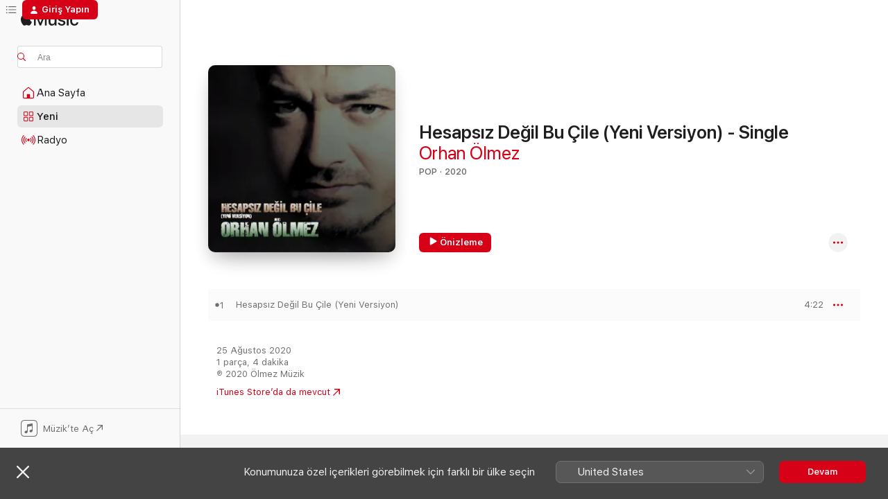

--- FILE ---
content_type: text/html
request_url: https://music.apple.com/tr/album/hesaps%C4%B1z-de%C4%9Fil-bu-%C3%A7ile-yeni-versiyon-single/1532730927?l=tr
body_size: 21650
content:
<!DOCTYPE html>
<html dir="ltr" lang="tr">
    <head>
        <!-- prettier-ignore -->
        <meta charset="utf-8">
        <!-- prettier-ignore -->
        <meta http-equiv="X-UA-Compatible" content="IE=edge">
        <!-- prettier-ignore -->
        <meta
            name="viewport"
            content="width=device-width,initial-scale=1,interactive-widget=resizes-content"
        >
        <!-- prettier-ignore -->
        <meta name="applicable-device" content="pc,mobile">
        <!-- prettier-ignore -->
        <meta name="referrer" content="strict-origin">
        <!-- prettier-ignore -->
        <link
            rel="apple-touch-icon"
            sizes="180x180"
            href="/assets/favicon/favicon-180.png"
        >
        <!-- prettier-ignore -->
        <link
            rel="icon"
            type="image/png"
            sizes="32x32"
            href="/assets/favicon/favicon-32.png"
        >
        <!-- prettier-ignore -->
        <link
            rel="icon"
            type="image/png"
            sizes="16x16"
            href="/assets/favicon/favicon-16.png"
        >
        <!-- prettier-ignore -->
        <link
            rel="mask-icon"
            href="/assets/favicon/favicon.svg"
            color="#fa233b"
        >
        <!-- prettier-ignore -->
        <link rel="manifest" href="/manifest.json">

        <title>‎Hesapsız Değil Bu Çile (Yeni Versiyon) - Single - Orhan Ölmez Adlı Sanatçının Albümü - Apple Music</title><!-- HEAD_svelte-1cypuwr_START --><link rel="preconnect" href="//www.apple.com/wss/fonts" crossorigin="anonymous"><link rel="stylesheet" href="//www.apple.com/wss/fonts?families=SF+Pro,v4%7CSF+Pro+Icons,v1&amp;display=swap" type="text/css" referrerpolicy="strict-origin-when-cross-origin"><!-- HEAD_svelte-1cypuwr_END --><!-- HEAD_svelte-eg3hvx_START -->    <meta name="description" content="Apple Music’te Dinle: Hesapsız Değil Bu Çile (Yeni Versiyon) - Single / Orhan Ölmez. 2020. 1 Şarkı. Süre: 4 dakika."> <meta name="keywords" content="dinle, Hesapsız Değil Bu Çile (Yeni Versiyon) - Single, Orhan Ölmez, müzik, single’lar, parçalar, Pop, müzik yayını, apple music"> <link rel="canonical" href="https://music.apple.com/tr/album/hesaps%C4%B1z-de%C4%9Fil-bu-%C3%A7ile-yeni-versiyon-single/1532730927?l=tr">   <link rel="alternate" type="application/json+oembed" href="https://music.apple.com/api/oembed?url=https%3A%2F%2Fmusic.apple.com%2Ftr%2Falbum%2Fhesaps%25C4%25B1z-de%25C4%259Fil-bu-%25C3%25A7ile-yeni-versiyon-single%2F1532730927%3Fl%3Dtr" title="Orhan Ölmez adlı sanatçının Hesapsız Değil Bu Çile (Yeni Versiyon) - Single albümü Apple Music’te">  <meta name="al:ios:app_store_id" content="1108187390"> <meta name="al:ios:app_name" content="Apple Music"> <meta name="apple:content_id" content="1532730927"> <meta name="apple:title" content="Hesapsız Değil Bu Çile (Yeni Versiyon) - Single"> <meta name="apple:description" content="Apple Music’te Dinle: Hesapsız Değil Bu Çile (Yeni Versiyon) - Single / Orhan Ölmez. 2020. 1 Şarkı. Süre: 4 dakika.">   <meta property="og:title" content="Orhan Ölmez adlı sanatçının Hesapsız Değil Bu Çile (Yeni Versiyon) - Single albümü Apple Music’te"> <meta property="og:description" content="Albüm · 2020 · 1 Parça"> <meta property="og:site_name" content="Apple Music - Web Oynatıcı"> <meta property="og:url" content="https://music.apple.com/tr/album/hesaps%C4%B1z-de%C4%9Fil-bu-%C3%A7ile-yeni-versiyon-single/1532730927"> <meta property="og:image" content="https://is1-ssl.mzstatic.com/image/thumb/Music114/v4/e4/a9/5f/e4a95f41-a137-6c1a-066e-e3bd1599046a/195497105007.jpg/1200x630bf-60.jpg"> <meta property="og:image:secure_url" content="https://is1-ssl.mzstatic.com/image/thumb/Music114/v4/e4/a9/5f/e4a95f41-a137-6c1a-066e-e3bd1599046a/195497105007.jpg/1200x630bf-60.jpg"> <meta property="og:image:alt" content="Orhan Ölmez adlı sanatçının Hesapsız Değil Bu Çile (Yeni Versiyon) - Single albümü Apple Music’te"> <meta property="og:image:width" content="1200"> <meta property="og:image:height" content="630"> <meta property="og:image:type" content="image/jpg"> <meta property="og:type" content="music.album"> <meta property="og:locale" content="tr">  <meta property="music:song_count" content="1"> <meta property="music:song" content="https://music.apple.com/tr/song/hesaps%C4%B1z-de%C4%9Fil-bu-%C3%A7ile-yeni-versiyon/1532730931?l=tr"> <meta property="music:song:preview_url:secure_url" content="https://music.apple.com/tr/song/hesaps%C4%B1z-de%C4%9Fil-bu-%C3%A7ile-yeni-versiyon/1532730931?l=tr"> <meta property="music:song:disc" content="1"> <meta property="music:song:duration" content="PT4M22S"> <meta property="music:song:track" content="1">   <meta property="music:musician" content="https://music.apple.com/tr/artist/orhan-%C3%B6lmez/319415454?l=tr"> <meta property="music:release_date" content="2020-08-25T00:00:00.000Z">   <meta name="twitter:title" content="Orhan Ölmez adlı sanatçının Hesapsız Değil Bu Çile (Yeni Versiyon) - Single albümü Apple Music’te"> <meta name="twitter:description" content="Albüm · 2020 · 1 Parça"> <meta name="twitter:site" content="@AppleMusic"> <meta name="twitter:image" content="https://is1-ssl.mzstatic.com/image/thumb/Music114/v4/e4/a9/5f/e4a95f41-a137-6c1a-066e-e3bd1599046a/195497105007.jpg/600x600bf-60.jpg"> <meta name="twitter:image:alt" content="Orhan Ölmez adlı sanatçının Hesapsız Değil Bu Çile (Yeni Versiyon) - Single albümü Apple Music’te"> <meta name="twitter:card" content="summary">       <!-- HTML_TAG_START -->
                <script id=schema:music-album type="application/ld+json">
                    {"@context":"http://schema.org","@type":"MusicAlbum","name":"Hesapsız Değil Bu Çile (Yeni Versiyon) - Single","description":"Apple Music’te Dinle: Hesapsız Değil Bu Çile (Yeni Versiyon) - Single / Orhan Ölmez. 2020. 1 Şarkı. Süre: 4 dakika.","citation":[{"@type":"MusicAlbum","image":"https://is1-ssl.mzstatic.com/image/thumb/Music123/v4/8b/a1/ec/8ba1eccb-45de-f0b5-1ff1-6078dc71fd43/cover.jpg/1200x630bb.jpg","url":"https://music.apple.com/tr/album/i-%C5%9Fporta-single/1520945265?l=tr","name":"İşporta - Single"},{"@type":"MusicAlbum","image":"https://is1-ssl.mzstatic.com/image/thumb/Music114/v4/ba/ff/7c/baff7ceb-dbd8-b985-c174-e58ad7039c84/cover_4061707291432.jpg/1200x630bb.jpg","url":"https://music.apple.com/tr/album/a%C5%9Fk%C4%B1n-hala-y%C3%BCre%C4%9Fimde-single/1553940566?l=tr","name":"Aşkın hala yüreğimde - Single"},{"@type":"MusicAlbum","image":"https://is1-ssl.mzstatic.com/image/thumb/Music114/v4/7f/9e/c8/7f9ec826-b870-0f30-f727-b78fb01abad7/195497130887.jpg/1200x630bb.jpg","url":"https://music.apple.com/tr/album/kar%C5%9F%C4%B1l%C4%B1ks%C4%B1z-sevenler-single/1527748383?l=tr","name":"Karşılıksız Sevenler - Single"},{"@type":"MusicAlbum","image":"https://is1-ssl.mzstatic.com/image/thumb/Music116/v4/e0/89/0f/e0890f5a-6d3e-7b97-6d6a-77f47b0fed8a/cover.jpg/1200x630bb.jpg","url":"https://music.apple.com/tr/album/yollar-seni-gide-gide-feat-erkan-petekkaya-akustik-single/1610374167?l=tr","name":"Yollar Seni Gide Gide (feat. Erkan Petekkaya) [Akustik] - Single"},{"@type":"MusicAlbum","image":"https://is1-ssl.mzstatic.com/image/thumb/Music124/v4/3e/6d/ef/3e6def4f-a3d7-1c7c-97ab-bf34134e6fd8/cover.jpg/1200x630bb.jpg","url":"https://music.apple.com/tr/album/selam-yolla-akustik-single/1562143384?l=tr","name":"Selam Yolla (Akustik) - Single"},{"@type":"MusicAlbum","image":"https://is1-ssl.mzstatic.com/image/thumb/Music116/v4/0a/a5/66/0aa5665e-d7bf-8a77-66b3-c197c7995648/cover.jpg/1200x630bb.jpg","url":"https://music.apple.com/tr/album/efsane-single/1614879047?l=tr","name":"Efsane - Single"},{"@type":"MusicAlbum","image":"https://is1-ssl.mzstatic.com/image/thumb/Music112/v4/83/d2/8e/83d28e12-70c7-5231-47cd-ab043efde1b0/cover.jpg/1200x630bb.jpg","url":"https://music.apple.com/tr/album/oy-oy-sevdu%C4%9Fum-single/1654955117?l=tr","name":"Oy Oy Sevduğum - Single"},{"@type":"MusicAlbum","image":"https://is1-ssl.mzstatic.com/image/thumb/Music116/v4/9f/d1/e5/9fd1e534-396e-690b-04ea-e4d51b7cc3f3/196871483612.jpg/1200x630bb.jpg","url":"https://music.apple.com/tr/album/da%C4%9Flarda-kar-sesi-var-single/1708432939?l=tr","name":"Dağlarda Kar Sesi Var - Single"},{"@type":"MusicAlbum","image":"https://is1-ssl.mzstatic.com/image/thumb/Music115/v4/3c/e9/aa/3ce9aae8-c112-d676-04a2-2d6ca3afdcce/8680948005170_Cover.jpg/1200x630bb.jpg","url":"https://music.apple.com/tr/album/asla-vazge%C3%A7me-feat-prof-dr-alper-%C3%A7elik-single/1585288907?l=tr","name":"Asla Vazgeçme (feat. Prof. Dr. Alper Çelik) - Single"},{"@type":"MusicAlbum","image":"https://is1-ssl.mzstatic.com/image/thumb/Music113/v4/c2/e5/a0/c2e5a069-e890-6035-ea4e-5785453b69d6/cover.jpg/1200x630bb.jpg","url":"https://music.apple.com/tr/album/dillere-destan-single/1513058620?l=tr","name":"Dillere Destan - Single"}],"tracks":[{"@type":"MusicRecording","name":"Hesapsız Değil Bu Çile (Yeni Versiyon)","duration":"PT4M22S","url":"https://music.apple.com/tr/song/hesaps%C4%B1z-de%C4%9Fil-bu-%C3%A7ile-yeni-versiyon/1532730931?l=tr","offers":{"@type":"Offer","category":"free","price":0},"audio":{"@type":"AudioObject","potentialAction":{"@type":"ListenAction","expectsAcceptanceOf":{"@type":"Offer","category":"free"},"target":{"@type":"EntryPoint","actionPlatform":"https://music.apple.com/tr/song/hesaps%C4%B1z-de%C4%9Fil-bu-%C3%A7ile-yeni-versiyon/1532730931?l=tr"}},"name":"Hesapsız Değil Bu Çile (Yeni Versiyon)","contentUrl":"https://audio-ssl.itunes.apple.com/itunes-assets/AudioPreview115/v4/3f/f0/35/3ff0354c-33bd-b936-69e7-169dc41420e6/mzaf_6668990825305955694.plus.aac.ep.m4a","duration":"PT4M22S","uploadDate":"2020-08-25","thumbnailUrl":"https://is1-ssl.mzstatic.com/image/thumb/Music114/v4/e4/a9/5f/e4a95f41-a137-6c1a-066e-e3bd1599046a/195497105007.jpg/1200x630bb.jpg"}}],"workExample":[{"@type":"MusicAlbum","image":"https://is1-ssl.mzstatic.com/image/thumb/Music60/v4/3a/84/0e/3a840e74-896a-74d2-505b-0acbd0d54ed2/190374924801.jpg/1200x630bb.jpg","url":"https://music.apple.com/tr/album/orhan-%C3%B6lmez-2-20/1133688788?l=tr","name":"Orhan Ölmez 2+20"},{"@type":"MusicAlbum","image":"https://is1-ssl.mzstatic.com/image/thumb/Music114/v4/56/e3/f9/56e3f965-6809-a3bf-2a2a-6d02a87516bd/193483412399.jpg/1200x630bb.jpg","url":"https://music.apple.com/tr/album/sessiz-sessiz/1453537443?l=tr","name":"Sessiz Sessiz"},{"@type":"MusicAlbum","image":"https://is1-ssl.mzstatic.com/image/thumb/Music128/v4/b4/1a/fd/b41afd8e-55ab-9814-d851-a8c0ac7edd8f/191773854850.jpg/1200x630bb.jpg","url":"https://music.apple.com/tr/album/yar-a%C4%9Flad%C4%B1-ben-a%C4%9Flad%C4%B1m-single/1305781381?l=tr","name":"Yar Ağladı Ben Ağladım - Single"},{"@type":"MusicAlbum","image":"https://is1-ssl.mzstatic.com/image/thumb/Music118/v4/cb/91/36/cb91369f-7e97-edab-0b87-a4cc3f499635/192562384275.jpg/1200x630bb.jpg","url":"https://music.apple.com/tr/album/ald%C4%B1rma-single/1376080739?l=tr","name":"Aldırma - Single"},{"@type":"MusicAlbum","image":"https://is1-ssl.mzstatic.com/image/thumb/Music127/v4/87/f0/5f/87f05f3f-43ba-fa9e-12cc-e4397ee6dc5a/191773138295.jpg/1200x630bb.jpg","url":"https://music.apple.com/tr/album/i-%C3%A7erdeyim-single/1237629743?l=tr","name":"İçerdeyim - Single"},{"@type":"MusicAlbum","image":"https://is1-ssl.mzstatic.com/image/thumb/Music30/v4/17/96/8a/17968a12-5ebf-dedb-4421-aa8977d6cfd3/190374893282.jpg/1200x630bb.jpg","url":"https://music.apple.com/tr/album/adam-ve-kad%C4%B1n/1129967501?l=tr","name":"Adam ve Kadın"},{"@type":"MusicAlbum","image":"https://is1-ssl.mzstatic.com/image/thumb/Music30/v4/e0/da/60/e0da60dd-c6c9-084d-4f75-d2e3825a4a4d/190374895415.jpg/1200x630bb.jpg","url":"https://music.apple.com/tr/album/t%C3%BCrk%C3%BC/1134131500?l=tr","name":"Türkü"},{"@type":"MusicAlbum","image":"https://is1-ssl.mzstatic.com/image/thumb/Music221/v4/79/00/14/790014df-28a6-1f25-023c-c24c979ee1d9/195497966493.jpg/1200x630bb.jpg","url":"https://music.apple.com/tr/album/b%C4%B1rak-gitsin-single/1546616689?l=tr","name":"Bırak Gitsin - Single"},{"@type":"MusicAlbum","image":"https://is1-ssl.mzstatic.com/image/thumb/Music128/v4/4c/7f/e0/4c7fe0cc-8ca1-541b-7ebd-c0ed3f271a2f/192562413333.jpg/1200x630bb.jpg","url":"https://music.apple.com/tr/album/gel-ne-olur-single/1372889378?l=tr","name":"Gel Ne Olur - Single"},{"@type":"MusicAlbum","image":"https://is1-ssl.mzstatic.com/image/thumb/Music113/v4/d8/a1/16/d8a1167f-1b67-6792-f5ef-fd6832de67ff/195081745947.jpg/1200x630bb.jpg","url":"https://music.apple.com/tr/album/hay%C4%B1r-ve-%C5%9Fer-single/1517041212?l=tr","name":"Hayır Ve Şer - Single"},{"@type":"MusicAlbum","image":"https://is1-ssl.mzstatic.com/image/thumb/Music124/v4/3c/32/b6/3c32b68b-15a6-33ac-5a8d-94f7115aa4ac/cover.jpg/1200x630bb.jpg","url":"https://music.apple.com/tr/album/damla-damla/1208132431?l=tr","name":"Damla Damla"},{"@type":"MusicAlbum","image":"https://is1-ssl.mzstatic.com/image/thumb/Music30/v4/58/71/a5/5871a59b-dfa5-6ed6-7ad5-8dce80e375fc/190374923088.jpg/1200x630bb.jpg","url":"https://music.apple.com/tr/album/orhan-%C3%B6lmez/1133671897?l=tr","name":"Orhan Ölmez"},{"@type":"MusicAlbum","image":"https://is1-ssl.mzstatic.com/image/thumb/Music123/v4/b6/2a/f5/b62af5b5-89e7-808b-8099-b3fd5724c777/194491654986.jpg/1200x630bb.jpg","url":"https://music.apple.com/tr/album/merdo-single/1488609476?l=tr","name":"Merdo - Single"},{"@type":"MusicAlbum","image":"https://is1-ssl.mzstatic.com/image/thumb/Music18/v4/12/6e/94/126e9400-fb7a-9290-e1b5-f62d6d92da85/190374928335.jpg/1200x630bb.jpg","url":"https://music.apple.com/tr/album/ya-olmasayd%C4%B1n-single/1133665993?l=tr","name":"Ya Olmasaydın - Single"},{"@type":"MusicAlbum","image":"https://is1-ssl.mzstatic.com/image/thumb/Music122/v4/17/ae/01/17ae018d-53a4-aee5-544b-2455f78c48f5/197187498437.jpg/1200x630bb.jpg","url":"https://music.apple.com/tr/album/da%C4%9Flar-gibi-sevdim-single/1656434980?l=tr","name":"Dağlar Gibi Sevdim - Single"},{"@type":"MusicRecording","name":"Hesapsız Değil Bu Çile (Yeni Versiyon)","duration":"PT4M22S","url":"https://music.apple.com/tr/song/hesaps%C4%B1z-de%C4%9Fil-bu-%C3%A7ile-yeni-versiyon/1532730931?l=tr","offers":{"@type":"Offer","category":"free","price":0},"audio":{"@type":"AudioObject","potentialAction":{"@type":"ListenAction","expectsAcceptanceOf":{"@type":"Offer","category":"free"},"target":{"@type":"EntryPoint","actionPlatform":"https://music.apple.com/tr/song/hesaps%C4%B1z-de%C4%9Fil-bu-%C3%A7ile-yeni-versiyon/1532730931?l=tr"}},"name":"Hesapsız Değil Bu Çile (Yeni Versiyon)","contentUrl":"https://audio-ssl.itunes.apple.com/itunes-assets/AudioPreview115/v4/3f/f0/35/3ff0354c-33bd-b936-69e7-169dc41420e6/mzaf_6668990825305955694.plus.aac.ep.m4a","duration":"PT4M22S","uploadDate":"2020-08-25","thumbnailUrl":"https://is1-ssl.mzstatic.com/image/thumb/Music114/v4/e4/a9/5f/e4a95f41-a137-6c1a-066e-e3bd1599046a/195497105007.jpg/1200x630bb.jpg"}}],"url":"https://music.apple.com/tr/album/hesaps%C4%B1z-de%C4%9Fil-bu-%C3%A7ile-yeni-versiyon-single/1532730927?l=tr","image":"https://is1-ssl.mzstatic.com/image/thumb/Music114/v4/e4/a9/5f/e4a95f41-a137-6c1a-066e-e3bd1599046a/195497105007.jpg/1200x630bb.jpg","potentialAction":{"@type":"ListenAction","expectsAcceptanceOf":{"@type":"Offer","category":"free"},"target":{"@type":"EntryPoint","actionPlatform":"https://music.apple.com/tr/album/hesaps%C4%B1z-de%C4%9Fil-bu-%C3%A7ile-yeni-versiyon-single/1532730927?l=tr"}},"genre":["Pop","Müzik"],"datePublished":"2020-08-25","byArtist":[{"@type":"MusicGroup","url":"https://music.apple.com/tr/artist/orhan-%C3%B6lmez/319415454?l=tr","name":"Orhan Ölmez"}]}
                </script>
                <!-- HTML_TAG_END -->    <!-- HEAD_svelte-eg3hvx_END -->
      <script type="module" crossorigin src="/assets/index~8a6f659a1b.js"></script>
      <link rel="stylesheet" href="/assets/index~99bed3cf08.css">
      <script type="module">import.meta.url;import("_").catch(()=>1);async function* g(){};window.__vite_is_modern_browser=true;</script>
      <script type="module">!function(){if(window.__vite_is_modern_browser)return;console.warn("vite: loading legacy chunks, syntax error above and the same error below should be ignored");var e=document.getElementById("vite-legacy-polyfill"),n=document.createElement("script");n.src=e.src,n.onload=function(){System.import(document.getElementById('vite-legacy-entry').getAttribute('data-src'))},document.body.appendChild(n)}();</script>
    </head>
    <body>
        <script src="/assets/focus-visible/focus-visible.min.js"></script>
        
        <script
            async
            src="/includes/js-cdn/musickit/v3/amp/musickit.js"
        ></script>
        <script
            type="module"
            async
            src="/includes/js-cdn/musickit/v3/components/musickit-components/musickit-components.esm.js"
        ></script>
        <script
            nomodule
            async
            src="/includes/js-cdn/musickit/v3/components/musickit-components/musickit-components.js"
        ></script>
        <svg style="display: none" xmlns="http://www.w3.org/2000/svg">
            <symbol id="play-circle-fill" viewBox="0 0 60 60">
                <path
                    class="icon-circle-fill__circle"
                    fill="var(--iconCircleFillBG, transparent)"
                    d="M30 60c16.411 0 30-13.617 30-30C60 13.588 46.382 0 29.971 0 13.588 0 .001 13.588.001 30c0 16.383 13.617 30 30 30Z"
                />
                <path
                    fill="var(--iconFillArrow, var(--keyColor, black))"
                    d="M24.411 41.853c-1.41.853-3.028.177-3.028-1.294V19.47c0-1.44 1.735-2.058 3.028-1.294l17.265 10.235a1.89 1.89 0 0 1 0 3.265L24.411 41.853Z"
                />
            </symbol>
        </svg>
        <div class="body-container">
              <div class="app-container svelte-t3vj1e" data-testid="app-container">   <div class="header svelte-rjjbqs" data-testid="header"><nav data-testid="navigation" class="navigation svelte-13li0vp"><div class="navigation__header svelte-13li0vp"><div data-testid="logo" class="logo svelte-1o7dz8w"> <a aria-label="Apple Music" role="img" href="https://music.apple.com/tr/home?l=tr" class="svelte-1o7dz8w"><svg height="20" viewBox="0 0 83 20" width="83" xmlns="http://www.w3.org/2000/svg" class="logo" aria-hidden="true"><path d="M34.752 19.746V6.243h-.088l-5.433 13.503h-2.074L21.711 6.243h-.087v13.503h-2.548V1.399h3.235l5.833 14.621h.1l5.82-14.62h3.248v18.347h-2.56zm16.649 0h-2.586v-2.263h-.062c-.725 1.602-2.061 2.504-4.072 2.504-2.86 0-4.61-1.894-4.61-4.958V6.37h2.698v8.125c0 2.034.95 3.127 2.81 3.127 1.95 0 3.124-1.373 3.124-3.458V6.37H51.4v13.376zm7.394-13.618c3.06 0 5.046 1.73 5.134 4.196h-2.536c-.15-1.296-1.087-2.11-2.598-2.11-1.462 0-2.436.724-2.436 1.793 0 .839.6 1.41 2.023 1.741l2.136.496c2.686.636 3.71 1.704 3.71 3.636 0 2.442-2.236 4.12-5.333 4.12-3.285 0-5.26-1.64-5.509-4.183h2.673c.25 1.398 1.187 2.085 2.836 2.085 1.623 0 2.623-.687 2.623-1.78 0-.865-.487-1.373-1.924-1.704l-2.136-.508c-2.498-.585-3.735-1.806-3.735-3.75 0-2.391 2.049-4.032 5.072-4.032zM66.1 2.836c0-.878.7-1.577 1.561-1.577.862 0 1.55.7 1.55 1.577 0 .864-.688 1.576-1.55 1.576a1.573 1.573 0 0 1-1.56-1.576zm.212 3.534h2.698v13.376h-2.698zm14.089 4.603c-.275-1.424-1.324-2.556-3.085-2.556-2.086 0-3.46 1.767-3.46 4.64 0 2.938 1.386 4.642 3.485 4.642 1.66 0 2.748-.928 3.06-2.48H83C82.713 18.067 80.477 20 77.317 20c-3.76 0-6.208-2.62-6.208-6.942 0-4.247 2.448-6.93 6.183-6.93 3.385 0 5.446 2.213 5.683 4.845h-2.573zM10.824 3.189c-.698.834-1.805 1.496-2.913 1.398-.145-1.128.41-2.33 1.036-3.065C9.644.662 10.848.05 11.835 0c.121 1.178-.336 2.33-1.01 3.19zm.999 1.619c.624.049 2.425.244 3.578 1.98-.096.074-2.137 1.272-2.113 3.79.024 3.01 2.593 4.012 2.617 4.037-.024.074-.407 1.419-1.344 2.812-.817 1.224-1.657 2.422-3.002 2.447-1.297.024-1.73-.783-3.218-.783-1.489 0-1.97.758-3.194.807-1.297.048-2.28-1.297-3.097-2.52C.368 14.908-.904 10.408.825 7.375c.84-1.516 2.377-2.47 4.034-2.495 1.273-.023 2.45.857 3.218.857.769 0 2.137-1.027 3.746-.93z"></path></svg></a>   </div> <div class="search-input-wrapper svelte-nrtdem" data-testid="search-input"><div data-testid="amp-search-input" aria-controls="search-suggestions" aria-expanded="false" aria-haspopup="listbox" aria-owns="search-suggestions" class="search-input-container svelte-rg26q6" tabindex="-1" role=""><div class="flex-container svelte-rg26q6"><form id="search-input-form" class="svelte-rg26q6"><svg height="16" width="16" viewBox="0 0 16 16" class="search-svg" aria-hidden="true"><path d="M11.87 10.835c.018.015.035.03.051.047l3.864 3.863a.735.735 0 1 1-1.04 1.04l-3.863-3.864a.744.744 0 0 1-.047-.051 6.667 6.667 0 1 1 1.035-1.035zM6.667 12a5.333 5.333 0 1 0 0-10.667 5.333 5.333 0 0 0 0 10.667z"></path></svg> <input aria-autocomplete="list" aria-multiline="false" aria-controls="search-suggestions" aria-label="Search" placeholder="Ara" spellcheck="false" autocomplete="off" autocorrect="off" autocapitalize="off" type="text" inputmode="search" class="search-input__text-field svelte-rg26q6" data-testid="search-input__text-field"></form> </div> <div data-testid="search-scope-bar"></div>   </div> </div></div> <div data-testid="navigation-content" class="navigation__content svelte-13li0vp" id="navigation" aria-hidden="false"><div class="navigation__scrollable-container svelte-13li0vp"><div data-testid="navigation-items-primary" class="navigation-items navigation-items--primary svelte-ng61m8"> <ul class="navigation-items__list svelte-ng61m8">  <li class="navigation-item navigation-item__home svelte-1a5yt87" aria-selected="false" data-testid="navigation-item"> <a href="https://music.apple.com/tr/home?l=tr" class="navigation-item__link svelte-1a5yt87" role="button" data-testid="home" aria-pressed="false"><div class="navigation-item__content svelte-zhx7t9"> <span class="navigation-item__icon svelte-zhx7t9"> <svg width="24" height="24" viewBox="0 0 24 24" xmlns="http://www.w3.org/2000/svg" aria-hidden="true"><path d="M5.93 20.16a1.94 1.94 0 0 1-1.43-.502c-.334-.335-.502-.794-.502-1.393v-7.142c0-.362.062-.688.177-.953.123-.264.326-.529.6-.75l6.145-5.157c.176-.141.344-.247.52-.318.176-.07.362-.105.564-.105.194 0 .388.035.565.105.176.07.352.177.52.318l6.146 5.158c.273.23.467.476.59.75.124.264.177.59.177.96v7.134c0 .59-.159 1.058-.503 1.393-.335.335-.811.503-1.428.503H5.929Zm12.14-1.172c.221 0 .406-.07.547-.212a.688.688 0 0 0 .22-.511v-7.142c0-.177-.026-.344-.087-.459a.97.97 0 0 0-.265-.353l-6.154-5.149a.756.756 0 0 0-.177-.115.37.37 0 0 0-.15-.035.37.37 0 0 0-.158.035l-.177.115-6.145 5.15a.982.982 0 0 0-.274.352 1.13 1.13 0 0 0-.088.468v7.133c0 .203.08.379.23.511a.744.744 0 0 0 .546.212h12.133Zm-8.323-4.7c0-.176.062-.326.177-.432a.6.6 0 0 1 .423-.159h3.315c.176 0 .326.053.432.16s.159.255.159.431v4.973H9.756v-4.973Z"></path></svg> </span> <span class="navigation-item__label svelte-zhx7t9"> Ana Sayfa </span> </div></a>  </li>  <li class="navigation-item navigation-item__new svelte-1a5yt87" aria-selected="false" data-testid="navigation-item"> <a href="https://music.apple.com/tr/new?l=tr" class="navigation-item__link svelte-1a5yt87" role="button" data-testid="new" aria-pressed="false"><div class="navigation-item__content svelte-zhx7t9"> <span class="navigation-item__icon svelte-zhx7t9"> <svg height="24" viewBox="0 0 24 24" width="24" aria-hidden="true"><path d="M9.92 11.354c.966 0 1.453-.487 1.453-1.49v-3.4c0-1.004-.487-1.483-1.453-1.483H6.452C5.487 4.981 5 5.46 5 6.464v3.4c0 1.003.487 1.49 1.452 1.49zm7.628 0c.965 0 1.452-.487 1.452-1.49v-3.4c0-1.004-.487-1.483-1.452-1.483h-3.46c-.974 0-1.46.479-1.46 1.483v3.4c0 1.003.486 1.49 1.46 1.49zm-7.65-1.073h-3.43c-.266 0-.396-.137-.396-.418v-3.4c0-.273.13-.41.396-.41h3.43c.265 0 .402.137.402.41v3.4c0 .281-.137.418-.403.418zm7.634 0h-3.43c-.273 0-.402-.137-.402-.418v-3.4c0-.273.129-.41.403-.41h3.43c.265 0 .395.137.395.41v3.4c0 .281-.13.418-.396.418zm-7.612 8.7c.966 0 1.453-.48 1.453-1.483v-3.407c0-.996-.487-1.483-1.453-1.483H6.452c-.965 0-1.452.487-1.452 1.483v3.407c0 1.004.487 1.483 1.452 1.483zm7.628 0c.965 0 1.452-.48 1.452-1.483v-3.407c0-.996-.487-1.483-1.452-1.483h-3.46c-.974 0-1.46.487-1.46 1.483v3.407c0 1.004.486 1.483 1.46 1.483zm-7.65-1.072h-3.43c-.266 0-.396-.137-.396-.41v-3.4c0-.282.13-.418.396-.418h3.43c.265 0 .402.136.402.418v3.4c0 .273-.137.41-.403.41zm7.634 0h-3.43c-.273 0-.402-.137-.402-.41v-3.4c0-.282.129-.418.403-.418h3.43c.265 0 .395.136.395.418v3.4c0 .273-.13.41-.396.41z" fill-opacity=".95"></path></svg> </span> <span class="navigation-item__label svelte-zhx7t9"> Yeni </span> </div></a>  </li>  <li class="navigation-item navigation-item__radio svelte-1a5yt87" aria-selected="false" data-testid="navigation-item"> <a href="https://music.apple.com/tr/radio?l=tr" class="navigation-item__link svelte-1a5yt87" role="button" data-testid="radio" aria-pressed="false"><div class="navigation-item__content svelte-zhx7t9"> <span class="navigation-item__icon svelte-zhx7t9"> <svg width="24" height="24" viewBox="0 0 24 24" xmlns="http://www.w3.org/2000/svg" aria-hidden="true"><path d="M19.359 18.57C21.033 16.818 22 14.461 22 11.89s-.967-4.93-2.641-6.68c-.276-.292-.653-.26-.868-.023-.222.246-.176.591.085.868 1.466 1.535 2.272 3.593 2.272 5.835 0 2.241-.806 4.3-2.272 5.835-.261.268-.307.621-.085.86.215.245.592.276.868-.016zm-13.85.014c.222-.238.176-.59-.085-.86-1.474-1.535-2.272-3.593-2.272-5.834 0-2.242.798-4.3 2.272-5.835.261-.277.307-.622.085-.868-.215-.238-.592-.269-.868.023C2.967 6.96 2 9.318 2 11.89s.967 4.929 2.641 6.68c.276.29.653.26.868.014zm1.957-1.873c.223-.253.162-.583-.1-.867-.951-1.068-1.473-2.45-1.473-3.954 0-1.505.522-2.887 1.474-3.954.26-.284.322-.614.1-.876-.23-.26-.622-.26-.891.039-1.175 1.274-1.827 2.963-1.827 4.79 0 1.82.652 3.517 1.827 4.784.269.3.66.307.89.038zm9.958-.038c1.175-1.267 1.827-2.964 1.827-4.783 0-1.828-.652-3.517-1.827-4.791-.269-.3-.66-.3-.89-.039-.23.262-.162.592.092.876.96 1.067 1.481 2.449 1.481 3.954 0 1.504-.522 2.886-1.481 3.954-.254.284-.323.614-.092.867.23.269.621.261.89-.038zm-8.061-1.966c.23-.26.13-.568-.092-.883-.415-.522-.63-1.197-.63-1.934 0-.737.215-1.413.63-1.943.222-.307.322-.614.092-.875s-.653-.261-.906.054a4.385 4.385 0 0 0-.968 2.764 4.38 4.38 0 0 0 .968 2.756c.253.322.675.322.906.061zm6.18-.061a4.38 4.38 0 0 0 .968-2.756 4.385 4.385 0 0 0-.968-2.764c-.253-.315-.675-.315-.906-.054-.23.261-.138.568.092.875.415.53.63 1.206.63 1.943 0 .737-.215 1.412-.63 1.934-.23.315-.322.622-.092.883s.653.261.906-.061zm-3.547-.967c.96 0 1.789-.814 1.789-1.797s-.83-1.789-1.789-1.789c-.96 0-1.781.806-1.781 1.789 0 .983.821 1.797 1.781 1.797z"></path></svg> </span> <span class="navigation-item__label svelte-zhx7t9"> Radyo </span> </div></a>  </li>  <li class="navigation-item navigation-item__search svelte-1a5yt87" aria-selected="false" data-testid="navigation-item"> <a href="https://music.apple.com/tr/search?l=tr" class="navigation-item__link svelte-1a5yt87" role="button" data-testid="search" aria-pressed="false"><div class="navigation-item__content svelte-zhx7t9"> <span class="navigation-item__icon svelte-zhx7t9"> <svg height="24" viewBox="0 0 24 24" width="24" aria-hidden="true"><path d="M17.979 18.553c.476 0 .813-.366.813-.835a.807.807 0 0 0-.235-.586l-3.45-3.457a5.61 5.61 0 0 0 1.158-3.413c0-3.098-2.535-5.633-5.633-5.633C7.542 4.63 5 7.156 5 10.262c0 3.098 2.534 5.632 5.632 5.632a5.614 5.614 0 0 0 3.274-1.055l3.472 3.472a.835.835 0 0 0 .6.242zm-7.347-3.875c-2.417 0-4.416-2-4.416-4.416 0-2.417 2-4.417 4.416-4.417 2.417 0 4.417 2 4.417 4.417s-2 4.416-4.417 4.416z" fill-opacity=".95"></path></svg> </span> <span class="navigation-item__label svelte-zhx7t9"> Ara </span> </div></a>  </li></ul> </div>   </div> <div class="navigation__native-cta"><div slot="native-cta"><div data-testid="native-cta" class="native-cta svelte-6xh86f  native-cta--authenticated"><button class="native-cta__button svelte-6xh86f" data-testid="native-cta-button"><span class="native-cta__app-icon svelte-6xh86f"><svg width="24" height="24" xmlns="http://www.w3.org/2000/svg" xml:space="preserve" style="fill-rule:evenodd;clip-rule:evenodd;stroke-linejoin:round;stroke-miterlimit:2" viewBox="0 0 24 24" slot="app-icon" aria-hidden="true"><path d="M22.567 1.496C21.448.393 19.956.045 17.293.045H6.566c-2.508 0-4.028.376-5.12 1.465C.344 2.601 0 4.09 0 6.611v10.727c0 2.695.33 4.18 1.432 5.257 1.106 1.103 2.595 1.45 5.275 1.45h10.586c2.663 0 4.169-.347 5.274-1.45C23.656 21.504 24 20.033 24 17.338V6.752c0-2.694-.344-4.179-1.433-5.256Zm.411 4.9v11.299c0 1.898-.338 3.286-1.188 4.137-.851.864-2.256 1.191-4.141 1.191H6.35c-1.884 0-3.303-.341-4.154-1.191-.85-.851-1.174-2.239-1.174-4.137V6.54c0-2.014.324-3.445 1.16-4.295.851-.864 2.312-1.177 4.313-1.177h11.154c1.885 0 3.29.341 4.141 1.191.864.85 1.188 2.239 1.188 4.137Z" style="fill-rule:nonzero"></path><path d="M7.413 19.255c.987 0 2.48-.728 2.48-2.672v-6.385c0-.35.063-.428.378-.494l5.298-1.095c.351-.067.534.025.534.333l.035 4.286c0 .337-.182.586-.53.652l-1.014.228c-1.361.3-2.007.923-2.007 1.937 0 1.017.79 1.748 1.926 1.748.986 0 2.444-.679 2.444-2.64V5.654c0-.636-.279-.821-1.016-.66L9.646 6.298c-.448.091-.674.329-.674.699l.035 7.697c0 .336-.148.546-.446.613l-1.067.21c-1.329.266-1.986.93-1.986 1.993 0 1.017.786 1.745 1.905 1.745Z" style="fill-rule:nonzero"></path></svg></span> <span class="native-cta__label svelte-6xh86f">Müzik’te Aç</span> <span class="native-cta__arrow svelte-6xh86f"><svg height="16" width="16" viewBox="0 0 16 16" class="native-cta-action" aria-hidden="true"><path d="M1.559 16 13.795 3.764v8.962H16V0H3.274v2.205h8.962L0 14.441 1.559 16z"></path></svg></span></button> </div>  </div></div></div> </nav> </div>  <div class="player-bar player-bar__floating-player svelte-1rr9v04" data-testid="player-bar" aria-label="Müzik denetimleri" aria-hidden="false">   </div>   <div id="scrollable-page" class="scrollable-page svelte-mt0bfj" data-main-content data-testid="main-section" aria-hidden="false"><main data-testid="main" class="svelte-bzjlhs"><div class="content-container svelte-bzjlhs" data-testid="content-container"><div class="search-input-wrapper svelte-nrtdem" data-testid="search-input"><div data-testid="amp-search-input" aria-controls="search-suggestions" aria-expanded="false" aria-haspopup="listbox" aria-owns="search-suggestions" class="search-input-container svelte-rg26q6" tabindex="-1" role=""><div class="flex-container svelte-rg26q6"><form id="search-input-form" class="svelte-rg26q6"><svg height="16" width="16" viewBox="0 0 16 16" class="search-svg" aria-hidden="true"><path d="M11.87 10.835c.018.015.035.03.051.047l3.864 3.863a.735.735 0 1 1-1.04 1.04l-3.863-3.864a.744.744 0 0 1-.047-.051 6.667 6.667 0 1 1 1.035-1.035zM6.667 12a5.333 5.333 0 1 0 0-10.667 5.333 5.333 0 0 0 0 10.667z"></path></svg> <input value="" aria-autocomplete="list" aria-multiline="false" aria-controls="search-suggestions" aria-label="Search" placeholder="Ara" spellcheck="false" autocomplete="off" autocorrect="off" autocapitalize="off" type="text" inputmode="search" class="search-input__text-field svelte-rg26q6" data-testid="search-input__text-field"></form> </div> <div data-testid="search-scope-bar"> </div>   </div> </div>      <div class="section svelte-wa5vzl" data-testid="section-container" aria-label="Öne Çıkanlar"> <div class="section-content svelte-wa5vzl" data-testid="section-content">  <div class="container-detail-header svelte-1uuona0 container-detail-header--no-description" data-testid="container-detail-header"><div slot="artwork"><div class="artwork__radiosity svelte-1agpw2h"> <div data-testid="artwork-component" class="artwork-component artwork-component--aspect-ratio artwork-component--orientation-square svelte-uduhys        artwork-component--has-borders" style="
            --artwork-bg-color: #090809;
            --aspect-ratio: 1;
            --placeholder-bg-color: #090809;
       ">   <picture class="svelte-uduhys"><source sizes=" (max-width:1319px) 296px,(min-width:1320px) and (max-width:1679px) 316px,316px" srcset="https://is1-ssl.mzstatic.com/image/thumb/Music114/v4/e4/a9/5f/e4a95f41-a137-6c1a-066e-e3bd1599046a/195497105007.jpg/296x296bb.webp 296w,https://is1-ssl.mzstatic.com/image/thumb/Music114/v4/e4/a9/5f/e4a95f41-a137-6c1a-066e-e3bd1599046a/195497105007.jpg/316x316bb.webp 316w,https://is1-ssl.mzstatic.com/image/thumb/Music114/v4/e4/a9/5f/e4a95f41-a137-6c1a-066e-e3bd1599046a/195497105007.jpg/592x592bb.webp 592w,https://is1-ssl.mzstatic.com/image/thumb/Music114/v4/e4/a9/5f/e4a95f41-a137-6c1a-066e-e3bd1599046a/195497105007.jpg/632x632bb.webp 632w" type="image/webp"> <source sizes=" (max-width:1319px) 296px,(min-width:1320px) and (max-width:1679px) 316px,316px" srcset="https://is1-ssl.mzstatic.com/image/thumb/Music114/v4/e4/a9/5f/e4a95f41-a137-6c1a-066e-e3bd1599046a/195497105007.jpg/296x296bb-60.jpg 296w,https://is1-ssl.mzstatic.com/image/thumb/Music114/v4/e4/a9/5f/e4a95f41-a137-6c1a-066e-e3bd1599046a/195497105007.jpg/316x316bb-60.jpg 316w,https://is1-ssl.mzstatic.com/image/thumb/Music114/v4/e4/a9/5f/e4a95f41-a137-6c1a-066e-e3bd1599046a/195497105007.jpg/592x592bb-60.jpg 592w,https://is1-ssl.mzstatic.com/image/thumb/Music114/v4/e4/a9/5f/e4a95f41-a137-6c1a-066e-e3bd1599046a/195497105007.jpg/632x632bb-60.jpg 632w" type="image/jpeg"> <img alt="" class="artwork-component__contents artwork-component__image svelte-uduhys" loading="lazy" src="/assets/artwork/1x1.gif" role="presentation" decoding="async" width="316" height="316" fetchpriority="auto" style="opacity: 1;"></picture> </div></div> <div data-testid="artwork-component" class="artwork-component artwork-component--aspect-ratio artwork-component--orientation-square svelte-uduhys        artwork-component--has-borders" style="
            --artwork-bg-color: #090809;
            --aspect-ratio: 1;
            --placeholder-bg-color: #090809;
       ">   <picture class="svelte-uduhys"><source sizes=" (max-width:1319px) 296px,(min-width:1320px) and (max-width:1679px) 316px,316px" srcset="https://is1-ssl.mzstatic.com/image/thumb/Music114/v4/e4/a9/5f/e4a95f41-a137-6c1a-066e-e3bd1599046a/195497105007.jpg/296x296bb.webp 296w,https://is1-ssl.mzstatic.com/image/thumb/Music114/v4/e4/a9/5f/e4a95f41-a137-6c1a-066e-e3bd1599046a/195497105007.jpg/316x316bb.webp 316w,https://is1-ssl.mzstatic.com/image/thumb/Music114/v4/e4/a9/5f/e4a95f41-a137-6c1a-066e-e3bd1599046a/195497105007.jpg/592x592bb.webp 592w,https://is1-ssl.mzstatic.com/image/thumb/Music114/v4/e4/a9/5f/e4a95f41-a137-6c1a-066e-e3bd1599046a/195497105007.jpg/632x632bb.webp 632w" type="image/webp"> <source sizes=" (max-width:1319px) 296px,(min-width:1320px) and (max-width:1679px) 316px,316px" srcset="https://is1-ssl.mzstatic.com/image/thumb/Music114/v4/e4/a9/5f/e4a95f41-a137-6c1a-066e-e3bd1599046a/195497105007.jpg/296x296bb-60.jpg 296w,https://is1-ssl.mzstatic.com/image/thumb/Music114/v4/e4/a9/5f/e4a95f41-a137-6c1a-066e-e3bd1599046a/195497105007.jpg/316x316bb-60.jpg 316w,https://is1-ssl.mzstatic.com/image/thumb/Music114/v4/e4/a9/5f/e4a95f41-a137-6c1a-066e-e3bd1599046a/195497105007.jpg/592x592bb-60.jpg 592w,https://is1-ssl.mzstatic.com/image/thumb/Music114/v4/e4/a9/5f/e4a95f41-a137-6c1a-066e-e3bd1599046a/195497105007.jpg/632x632bb-60.jpg 632w" type="image/jpeg"> <img alt="Hesapsız Değil Bu Çile (Yeni Versiyon) - Single" class="artwork-component__contents artwork-component__image svelte-uduhys" loading="lazy" src="/assets/artwork/1x1.gif" role="presentation" decoding="async" width="316" height="316" fetchpriority="auto" style="opacity: 1;"></picture> </div></div> <div class="headings svelte-1uuona0"> <h1 class="headings__title svelte-1uuona0" data-testid="non-editable-product-title"><span dir="auto">Hesapsız Değil Bu Çile (Yeni Versiyon) - Single</span> <span class="headings__badges svelte-1uuona0">   </span></h1> <div class="headings__subtitles svelte-1uuona0" data-testid="product-subtitles"> <a data-testid="click-action" class="click-action svelte-c0t0j2" href="https://music.apple.com/tr/artist/orhan-%C3%B6lmez/319415454?l=tr">Orhan Ölmez</a> </div> <div class="headings__tertiary-titles"> </div> <div class="headings__metadata-bottom svelte-1uuona0">POP · 2020 </div></div>  <div class="primary-actions svelte-1uuona0"><div class="primary-actions__button primary-actions__button--play svelte-1uuona0"><div data-testid="button-action" class="button svelte-rka6wn primary"><button data-testid="click-action" class="click-action svelte-c0t0j2" aria-label="" ><span class="icon svelte-rka6wn" data-testid="play-icon"><svg height="16" viewBox="0 0 16 16" width="16"><path d="m4.4 15.14 10.386-6.096c.842-.459.794-1.64 0-2.097L4.401.85c-.87-.53-2-.12-2 .82v12.625c0 .966 1.06 1.4 2 .844z"></path></svg></span>  Önizleme</button> </div> </div> <div class="primary-actions__button primary-actions__button--shuffle svelte-1uuona0"> </div></div> <div class="secondary-actions svelte-1uuona0"><div class="secondary-actions svelte-1agpw2h" slot="secondary-actions">  <div class="cloud-buttons svelte-u0auos" data-testid="cloud-buttons">  <amp-contextual-menu-button config="[object Object]" class="svelte-1sn4kz"> <span aria-label="DAHA FAZLASI" class="more-button svelte-1sn4kz more-button--platter" data-testid="more-button" slot="trigger-content"><svg width="28" height="28" viewBox="0 0 28 28" class="glyph" xmlns="http://www.w3.org/2000/svg"><circle fill="var(--iconCircleFill, transparent)" cx="14" cy="14" r="14"></circle><path fill="var(--iconEllipsisFill, white)" d="M10.105 14c0-.87-.687-1.55-1.564-1.55-.862 0-1.557.695-1.557 1.55 0 .848.695 1.55 1.557 1.55.855 0 1.564-.702 1.564-1.55zm5.437 0c0-.87-.68-1.55-1.542-1.55A1.55 1.55 0 0012.45 14c0 .848.695 1.55 1.55 1.55.848 0 1.542-.702 1.542-1.55zm5.474 0c0-.87-.687-1.55-1.557-1.55-.87 0-1.564.695-1.564 1.55 0 .848.694 1.55 1.564 1.55.848 0 1.557-.702 1.557-1.55z"></path></svg></span> </amp-contextual-menu-button></div></div></div></div> </div>   </div><div class="section svelte-wa5vzl" data-testid="section-container"> <div class="section-content svelte-wa5vzl" data-testid="section-content">  <div class="placeholder-table svelte-wa5vzl"> <div><div class="placeholder-row svelte-wa5vzl placeholder-row--even placeholder-row--album"></div></div></div> </div>   </div><div class="section svelte-wa5vzl" data-testid="section-container"> <div class="section-content svelte-wa5vzl" data-testid="section-content"> <div class="tracklist-footer svelte-1tm9k9g tracklist-footer--album" data-testid="tracklist-footer"><div class="footer-body svelte-1tm9k9g"><p class="description svelte-1tm9k9g" data-testid="tracklist-footer-description">25 Ağustos 2020
1 parça, 4 dakika
℗ 2020 Ölmez Müzik</p>  <div class="tracklist-footer__native-cta-wrapper svelte-1tm9k9g"><div class="button svelte-yk984v       button--text-button" data-testid="button-base-wrapper"><button data-testid="button-base" aria-label="iTunes Store’da da mevcut" type="button"  class="svelte-yk984v link"> iTunes Store’da da mevcut <svg height="16" width="16" viewBox="0 0 16 16" class="web-to-native__action" aria-hidden="true" data-testid="cta-button-arrow-icon"><path d="M1.559 16 13.795 3.764v8.962H16V0H3.274v2.205h8.962L0 14.441 1.559 16z"></path></svg> </button> </div></div></div> <div class="tracklist-footer__friends svelte-1tm9k9g"> </div></div></div>   </div><div class="section svelte-wa5vzl      section--alternate" data-testid="section-container"> <div class="section-content svelte-wa5vzl" data-testid="section-content"> <div class="spacer-wrapper svelte-14fis98"></div></div>   </div><div class="section svelte-wa5vzl      section--alternate" data-testid="section-container" aria-label="Diğer Orhan Ölmez Eserleri"> <div class="section-content svelte-wa5vzl" data-testid="section-content"><div class="header svelte-rnrb59">  <div class="header-title-wrapper svelte-rnrb59">   <h2 class="title svelte-rnrb59 title-link" data-testid="header-title"><button type="button" class="title__button svelte-rnrb59" role="link" tabindex="0"><span class="dir-wrapper" dir="auto">Diğer Orhan Ölmez Eserleri</span> <svg class="chevron" xmlns="http://www.w3.org/2000/svg" viewBox="0 0 64 64" aria-hidden="true"><path d="M19.817 61.863c1.48 0 2.672-.515 3.702-1.546l24.243-23.63c1.352-1.385 1.996-2.737 2.028-4.443 0-1.674-.644-3.09-2.028-4.443L23.519 4.138c-1.03-.998-2.253-1.513-3.702-1.513-2.994 0-5.409 2.382-5.409 5.344 0 1.481.612 2.833 1.739 3.96l20.99 20.347-20.99 20.283c-1.127 1.126-1.739 2.478-1.739 3.96 0 2.93 2.415 5.344 5.409 5.344Z"></path></svg></button></h2> </div>   </div>   <div class="svelte-1dd7dqt shelf"><section data-testid="shelf-component" class="shelf-grid shelf-grid--onhover svelte-12rmzef" style="
            --grid-max-content-xsmall: 144px; --grid-column-gap-xsmall: 10px; --grid-row-gap-xsmall: 24px; --grid-small: 4; --grid-column-gap-small: 20px; --grid-row-gap-small: 24px; --grid-medium: 5; --grid-column-gap-medium: 20px; --grid-row-gap-medium: 24px; --grid-large: 6; --grid-column-gap-large: 20px; --grid-row-gap-large: 24px; --grid-xlarge: 6; --grid-column-gap-xlarge: 20px; --grid-row-gap-xlarge: 24px;
            --grid-type: G;
            --grid-rows: 1;
            --standard-lockup-shadow-offset: 15px;
            
        "> <div class="shelf-grid__body svelte-12rmzef" data-testid="shelf-body">   <button disabled aria-label="Önceki Sayfa" type="button" class="shelf-grid-nav__arrow shelf-grid-nav__arrow--left svelte-1xmivhv" data-testid="shelf-button-left" style="--offset: 
                        calc(25px * -1);
                    ;"><svg viewBox="0 0 9 31" xmlns="http://www.w3.org/2000/svg"><path d="M5.275 29.46a1.61 1.61 0 0 0 1.456 1.077c1.018 0 1.772-.737 1.772-1.737 0-.526-.277-1.186-.449-1.62l-4.68-11.912L8.05 3.363c.172-.442.45-1.116.45-1.625A1.702 1.702 0 0 0 6.728.002a1.603 1.603 0 0 0-1.456 1.09L.675 12.774c-.301.775-.677 1.744-.677 2.495 0 .754.376 1.705.677 2.498L5.272 29.46Z"></path></svg></button> <ul slot="shelf-content" class="shelf-grid__list shelf-grid__list--grid-type-G shelf-grid__list--grid-rows-1 svelte-12rmzef" role="list" tabindex="-1" data-testid="shelf-item-list">   <li class="shelf-grid__list-item svelte-12rmzef" data-index="0" aria-hidden="true"><div class="svelte-12rmzef"><div class="square-lockup-wrapper" data-testid="square-lockup-wrapper">  <div class="product-lockup svelte-1tr6noh" aria-label="Orhan Ölmez 2+20, 2012" data-testid="product-lockup"><div class="product-lockup__artwork svelte-1tr6noh has-controls" aria-hidden="false"> <div data-testid="artwork-component" class="artwork-component artwork-component--aspect-ratio artwork-component--orientation-square svelte-uduhys    artwork-component--fullwidth    artwork-component--has-borders" style="
            --artwork-bg-color: #060606;
            --aspect-ratio: 1;
            --placeholder-bg-color: #060606;
       ">   <picture class="svelte-uduhys"><source sizes=" (max-width:1319px) 296px,(min-width:1320px) and (max-width:1679px) 316px,316px" srcset="https://is1-ssl.mzstatic.com/image/thumb/Music60/v4/3a/84/0e/3a840e74-896a-74d2-505b-0acbd0d54ed2/190374924801.jpg/296x296bf.webp 296w,https://is1-ssl.mzstatic.com/image/thumb/Music60/v4/3a/84/0e/3a840e74-896a-74d2-505b-0acbd0d54ed2/190374924801.jpg/316x316bf.webp 316w,https://is1-ssl.mzstatic.com/image/thumb/Music60/v4/3a/84/0e/3a840e74-896a-74d2-505b-0acbd0d54ed2/190374924801.jpg/592x592bf.webp 592w,https://is1-ssl.mzstatic.com/image/thumb/Music60/v4/3a/84/0e/3a840e74-896a-74d2-505b-0acbd0d54ed2/190374924801.jpg/632x632bf.webp 632w" type="image/webp"> <source sizes=" (max-width:1319px) 296px,(min-width:1320px) and (max-width:1679px) 316px,316px" srcset="https://is1-ssl.mzstatic.com/image/thumb/Music60/v4/3a/84/0e/3a840e74-896a-74d2-505b-0acbd0d54ed2/190374924801.jpg/296x296bf-60.jpg 296w,https://is1-ssl.mzstatic.com/image/thumb/Music60/v4/3a/84/0e/3a840e74-896a-74d2-505b-0acbd0d54ed2/190374924801.jpg/316x316bf-60.jpg 316w,https://is1-ssl.mzstatic.com/image/thumb/Music60/v4/3a/84/0e/3a840e74-896a-74d2-505b-0acbd0d54ed2/190374924801.jpg/592x592bf-60.jpg 592w,https://is1-ssl.mzstatic.com/image/thumb/Music60/v4/3a/84/0e/3a840e74-896a-74d2-505b-0acbd0d54ed2/190374924801.jpg/632x632bf-60.jpg 632w" type="image/jpeg"> <img alt="Orhan Ölmez 2+20" class="artwork-component__contents artwork-component__image svelte-uduhys" loading="lazy" src="/assets/artwork/1x1.gif" role="presentation" decoding="async" width="316" height="316" fetchpriority="auto" style="opacity: 1;"></picture> </div> <div class="square-lockup__social svelte-152pqr7" slot="artwork-metadata-overlay"></div> <div data-testid="lockup-control" class="product-lockup__controls svelte-1tr6noh"><a class="product-lockup__link svelte-1tr6noh" data-testid="product-lockup-link" aria-label="Orhan Ölmez 2+20, 2012" href="https://music.apple.com/tr/album/orhan-%C3%B6lmez-2-20/1133688788?l=tr">Orhan Ölmez 2+20</a> <div data-testid="play-button" class="product-lockup__play-button svelte-1tr6noh"><button aria-label="Orhan Ölmez 2+20 listesini çalın" class="play-button svelte-19j07e7 play-button--platter" data-testid="play-button"><svg aria-hidden="true" class="icon play-svg" data-testid="play-icon" iconState="play"><use href="#play-circle-fill"></use></svg> </button> </div> <div data-testid="context-button" class="product-lockup__context-button svelte-1tr6noh"><div slot="context-button"><amp-contextual-menu-button config="[object Object]" class="svelte-1sn4kz"> <span aria-label="DAHA FAZLASI" class="more-button svelte-1sn4kz more-button--platter  more-button--material" data-testid="more-button" slot="trigger-content"><svg width="28" height="28" viewBox="0 0 28 28" class="glyph" xmlns="http://www.w3.org/2000/svg"><circle fill="var(--iconCircleFill, transparent)" cx="14" cy="14" r="14"></circle><path fill="var(--iconEllipsisFill, white)" d="M10.105 14c0-.87-.687-1.55-1.564-1.55-.862 0-1.557.695-1.557 1.55 0 .848.695 1.55 1.557 1.55.855 0 1.564-.702 1.564-1.55zm5.437 0c0-.87-.68-1.55-1.542-1.55A1.55 1.55 0 0012.45 14c0 .848.695 1.55 1.55 1.55.848 0 1.542-.702 1.542-1.55zm5.474 0c0-.87-.687-1.55-1.557-1.55-.87 0-1.564.695-1.564 1.55 0 .848.694 1.55 1.564 1.55.848 0 1.557-.702 1.557-1.55z"></path></svg></span> </amp-contextual-menu-button></div></div></div></div> <div class="product-lockup__content svelte-1tr6noh"> <div class="product-lockup__content-details svelte-1tr6noh product-lockup__content-details--no-subtitle-link" dir="auto"><div class="product-lockup__title-link svelte-1tr6noh product-lockup__title-link--multiline"> <div class="multiline-clamp svelte-1a7gcr6 multiline-clamp--overflow   multiline-clamp--with-badge" style="--mc-lineClamp: var(--defaultClampOverride, 2);" role="text"> <span class="multiline-clamp__text svelte-1a7gcr6"><a href="https://music.apple.com/tr/album/orhan-%C3%B6lmez-2-20/1133688788?l=tr" data-testid="product-lockup-title" class="product-lockup__title svelte-1tr6noh">Orhan Ölmez 2+20</a></span><span class="multiline-clamp__badge svelte-1a7gcr6">  </span> </div> </div>  <p data-testid="product-lockup-subtitles" class="product-lockup__subtitle-links svelte-1tr6noh  product-lockup__subtitle-links--singlet"> <div class="multiline-clamp svelte-1a7gcr6 multiline-clamp--overflow" style="--mc-lineClamp: var(--defaultClampOverride, 1);" role="text"> <span class="multiline-clamp__text svelte-1a7gcr6"> <span data-testid="product-lockup-subtitle" class="product-lockup__subtitle svelte-1tr6noh">2012</span></span> </div></p></div></div> </div> </div> </div></li>   <li class="shelf-grid__list-item svelte-12rmzef" data-index="1" aria-hidden="true"><div class="svelte-12rmzef"><div class="square-lockup-wrapper" data-testid="square-lockup-wrapper">  <div class="product-lockup svelte-1tr6noh" aria-label="Sessiz Sessiz, 2019" data-testid="product-lockup"><div class="product-lockup__artwork svelte-1tr6noh has-controls" aria-hidden="false"> <div data-testid="artwork-component" class="artwork-component artwork-component--aspect-ratio artwork-component--orientation-square svelte-uduhys    artwork-component--fullwidth    artwork-component--has-borders" style="
            --artwork-bg-color: #ffffff;
            --aspect-ratio: 1;
            --placeholder-bg-color: #ffffff;
       ">   <picture class="svelte-uduhys"><source sizes=" (max-width:1319px) 296px,(min-width:1320px) and (max-width:1679px) 316px,316px" srcset="https://is1-ssl.mzstatic.com/image/thumb/Music114/v4/56/e3/f9/56e3f965-6809-a3bf-2a2a-6d02a87516bd/193483412399.jpg/296x296bf.webp 296w,https://is1-ssl.mzstatic.com/image/thumb/Music114/v4/56/e3/f9/56e3f965-6809-a3bf-2a2a-6d02a87516bd/193483412399.jpg/316x316bf.webp 316w,https://is1-ssl.mzstatic.com/image/thumb/Music114/v4/56/e3/f9/56e3f965-6809-a3bf-2a2a-6d02a87516bd/193483412399.jpg/592x592bf.webp 592w,https://is1-ssl.mzstatic.com/image/thumb/Music114/v4/56/e3/f9/56e3f965-6809-a3bf-2a2a-6d02a87516bd/193483412399.jpg/632x632bf.webp 632w" type="image/webp"> <source sizes=" (max-width:1319px) 296px,(min-width:1320px) and (max-width:1679px) 316px,316px" srcset="https://is1-ssl.mzstatic.com/image/thumb/Music114/v4/56/e3/f9/56e3f965-6809-a3bf-2a2a-6d02a87516bd/193483412399.jpg/296x296bf-60.jpg 296w,https://is1-ssl.mzstatic.com/image/thumb/Music114/v4/56/e3/f9/56e3f965-6809-a3bf-2a2a-6d02a87516bd/193483412399.jpg/316x316bf-60.jpg 316w,https://is1-ssl.mzstatic.com/image/thumb/Music114/v4/56/e3/f9/56e3f965-6809-a3bf-2a2a-6d02a87516bd/193483412399.jpg/592x592bf-60.jpg 592w,https://is1-ssl.mzstatic.com/image/thumb/Music114/v4/56/e3/f9/56e3f965-6809-a3bf-2a2a-6d02a87516bd/193483412399.jpg/632x632bf-60.jpg 632w" type="image/jpeg"> <img alt="Sessiz Sessiz" class="artwork-component__contents artwork-component__image svelte-uduhys" loading="lazy" src="/assets/artwork/1x1.gif" role="presentation" decoding="async" width="316" height="316" fetchpriority="auto" style="opacity: 1;"></picture> </div> <div class="square-lockup__social svelte-152pqr7" slot="artwork-metadata-overlay"></div> <div data-testid="lockup-control" class="product-lockup__controls svelte-1tr6noh"><a class="product-lockup__link svelte-1tr6noh" data-testid="product-lockup-link" aria-label="Sessiz Sessiz, 2019" href="https://music.apple.com/tr/album/sessiz-sessiz/1453537443?l=tr">Sessiz Sessiz</a> <div data-testid="play-button" class="product-lockup__play-button svelte-1tr6noh"><button aria-label="Sessiz Sessiz listesini çalın" class="play-button svelte-19j07e7 play-button--platter" data-testid="play-button"><svg aria-hidden="true" class="icon play-svg" data-testid="play-icon" iconState="play"><use href="#play-circle-fill"></use></svg> </button> </div> <div data-testid="context-button" class="product-lockup__context-button svelte-1tr6noh"><div slot="context-button"><amp-contextual-menu-button config="[object Object]" class="svelte-1sn4kz"> <span aria-label="DAHA FAZLASI" class="more-button svelte-1sn4kz more-button--platter  more-button--material" data-testid="more-button" slot="trigger-content"><svg width="28" height="28" viewBox="0 0 28 28" class="glyph" xmlns="http://www.w3.org/2000/svg"><circle fill="var(--iconCircleFill, transparent)" cx="14" cy="14" r="14"></circle><path fill="var(--iconEllipsisFill, white)" d="M10.105 14c0-.87-.687-1.55-1.564-1.55-.862 0-1.557.695-1.557 1.55 0 .848.695 1.55 1.557 1.55.855 0 1.564-.702 1.564-1.55zm5.437 0c0-.87-.68-1.55-1.542-1.55A1.55 1.55 0 0012.45 14c0 .848.695 1.55 1.55 1.55.848 0 1.542-.702 1.542-1.55zm5.474 0c0-.87-.687-1.55-1.557-1.55-.87 0-1.564.695-1.564 1.55 0 .848.694 1.55 1.564 1.55.848 0 1.557-.702 1.557-1.55z"></path></svg></span> </amp-contextual-menu-button></div></div></div></div> <div class="product-lockup__content svelte-1tr6noh"> <div class="product-lockup__content-details svelte-1tr6noh product-lockup__content-details--no-subtitle-link" dir="auto"><div class="product-lockup__title-link svelte-1tr6noh product-lockup__title-link--multiline"> <div class="multiline-clamp svelte-1a7gcr6 multiline-clamp--overflow   multiline-clamp--with-badge" style="--mc-lineClamp: var(--defaultClampOverride, 2);" role="text"> <span class="multiline-clamp__text svelte-1a7gcr6"><a href="https://music.apple.com/tr/album/sessiz-sessiz/1453537443?l=tr" data-testid="product-lockup-title" class="product-lockup__title svelte-1tr6noh">Sessiz Sessiz</a></span><span class="multiline-clamp__badge svelte-1a7gcr6">  </span> </div> </div>  <p data-testid="product-lockup-subtitles" class="product-lockup__subtitle-links svelte-1tr6noh  product-lockup__subtitle-links--singlet"> <div class="multiline-clamp svelte-1a7gcr6 multiline-clamp--overflow" style="--mc-lineClamp: var(--defaultClampOverride, 1);" role="text"> <span class="multiline-clamp__text svelte-1a7gcr6"> <span data-testid="product-lockup-subtitle" class="product-lockup__subtitle svelte-1tr6noh">2019</span></span> </div></p></div></div> </div> </div> </div></li>   <li class="shelf-grid__list-item svelte-12rmzef" data-index="2" aria-hidden="true"><div class="svelte-12rmzef"><div class="square-lockup-wrapper" data-testid="square-lockup-wrapper">  <div class="product-lockup svelte-1tr6noh" aria-label="Yar Ağladı Ben Ağladım - Single, 2017" data-testid="product-lockup"><div class="product-lockup__artwork svelte-1tr6noh has-controls" aria-hidden="false"> <div data-testid="artwork-component" class="artwork-component artwork-component--aspect-ratio artwork-component--orientation-square svelte-uduhys    artwork-component--fullwidth    artwork-component--has-borders" style="
            --artwork-bg-color: #493943;
            --aspect-ratio: 1;
            --placeholder-bg-color: #493943;
       ">   <picture class="svelte-uduhys"><source sizes=" (max-width:1319px) 296px,(min-width:1320px) and (max-width:1679px) 316px,316px" srcset="https://is1-ssl.mzstatic.com/image/thumb/Music128/v4/b4/1a/fd/b41afd8e-55ab-9814-d851-a8c0ac7edd8f/191773854850.jpg/296x296bf.webp 296w,https://is1-ssl.mzstatic.com/image/thumb/Music128/v4/b4/1a/fd/b41afd8e-55ab-9814-d851-a8c0ac7edd8f/191773854850.jpg/316x316bf.webp 316w,https://is1-ssl.mzstatic.com/image/thumb/Music128/v4/b4/1a/fd/b41afd8e-55ab-9814-d851-a8c0ac7edd8f/191773854850.jpg/592x592bf.webp 592w,https://is1-ssl.mzstatic.com/image/thumb/Music128/v4/b4/1a/fd/b41afd8e-55ab-9814-d851-a8c0ac7edd8f/191773854850.jpg/632x632bf.webp 632w" type="image/webp"> <source sizes=" (max-width:1319px) 296px,(min-width:1320px) and (max-width:1679px) 316px,316px" srcset="https://is1-ssl.mzstatic.com/image/thumb/Music128/v4/b4/1a/fd/b41afd8e-55ab-9814-d851-a8c0ac7edd8f/191773854850.jpg/296x296bf-60.jpg 296w,https://is1-ssl.mzstatic.com/image/thumb/Music128/v4/b4/1a/fd/b41afd8e-55ab-9814-d851-a8c0ac7edd8f/191773854850.jpg/316x316bf-60.jpg 316w,https://is1-ssl.mzstatic.com/image/thumb/Music128/v4/b4/1a/fd/b41afd8e-55ab-9814-d851-a8c0ac7edd8f/191773854850.jpg/592x592bf-60.jpg 592w,https://is1-ssl.mzstatic.com/image/thumb/Music128/v4/b4/1a/fd/b41afd8e-55ab-9814-d851-a8c0ac7edd8f/191773854850.jpg/632x632bf-60.jpg 632w" type="image/jpeg"> <img alt="Yar Ağladı Ben Ağladım - Single" class="artwork-component__contents artwork-component__image svelte-uduhys" loading="lazy" src="/assets/artwork/1x1.gif" role="presentation" decoding="async" width="316" height="316" fetchpriority="auto" style="opacity: 1;"></picture> </div> <div class="square-lockup__social svelte-152pqr7" slot="artwork-metadata-overlay"></div> <div data-testid="lockup-control" class="product-lockup__controls svelte-1tr6noh"><a class="product-lockup__link svelte-1tr6noh" data-testid="product-lockup-link" aria-label="Yar Ağladı Ben Ağladım - Single, 2017" href="https://music.apple.com/tr/album/yar-a%C4%9Flad%C4%B1-ben-a%C4%9Flad%C4%B1m-single/1305781381?l=tr">Yar Ağladı Ben Ağladım - Single</a> <div data-testid="play-button" class="product-lockup__play-button svelte-1tr6noh"><button aria-label="Yar Ağladı Ben Ağladım - Single listesini çalın" class="play-button svelte-19j07e7 play-button--platter" data-testid="play-button"><svg aria-hidden="true" class="icon play-svg" data-testid="play-icon" iconState="play"><use href="#play-circle-fill"></use></svg> </button> </div> <div data-testid="context-button" class="product-lockup__context-button svelte-1tr6noh"><div slot="context-button"><amp-contextual-menu-button config="[object Object]" class="svelte-1sn4kz"> <span aria-label="DAHA FAZLASI" class="more-button svelte-1sn4kz more-button--platter  more-button--material" data-testid="more-button" slot="trigger-content"><svg width="28" height="28" viewBox="0 0 28 28" class="glyph" xmlns="http://www.w3.org/2000/svg"><circle fill="var(--iconCircleFill, transparent)" cx="14" cy="14" r="14"></circle><path fill="var(--iconEllipsisFill, white)" d="M10.105 14c0-.87-.687-1.55-1.564-1.55-.862 0-1.557.695-1.557 1.55 0 .848.695 1.55 1.557 1.55.855 0 1.564-.702 1.564-1.55zm5.437 0c0-.87-.68-1.55-1.542-1.55A1.55 1.55 0 0012.45 14c0 .848.695 1.55 1.55 1.55.848 0 1.542-.702 1.542-1.55zm5.474 0c0-.87-.687-1.55-1.557-1.55-.87 0-1.564.695-1.564 1.55 0 .848.694 1.55 1.564 1.55.848 0 1.557-.702 1.557-1.55z"></path></svg></span> </amp-contextual-menu-button></div></div></div></div> <div class="product-lockup__content svelte-1tr6noh"> <div class="product-lockup__content-details svelte-1tr6noh product-lockup__content-details--no-subtitle-link" dir="auto"><div class="product-lockup__title-link svelte-1tr6noh product-lockup__title-link--multiline"> <div class="multiline-clamp svelte-1a7gcr6 multiline-clamp--overflow   multiline-clamp--with-badge" style="--mc-lineClamp: var(--defaultClampOverride, 2);" role="text"> <span class="multiline-clamp__text svelte-1a7gcr6"><a href="https://music.apple.com/tr/album/yar-a%C4%9Flad%C4%B1-ben-a%C4%9Flad%C4%B1m-single/1305781381?l=tr" data-testid="product-lockup-title" class="product-lockup__title svelte-1tr6noh">Yar Ağladı Ben Ağladım - Single</a></span><span class="multiline-clamp__badge svelte-1a7gcr6">  </span> </div> </div>  <p data-testid="product-lockup-subtitles" class="product-lockup__subtitle-links svelte-1tr6noh  product-lockup__subtitle-links--singlet"> <div class="multiline-clamp svelte-1a7gcr6 multiline-clamp--overflow" style="--mc-lineClamp: var(--defaultClampOverride, 1);" role="text"> <span class="multiline-clamp__text svelte-1a7gcr6"> <span data-testid="product-lockup-subtitle" class="product-lockup__subtitle svelte-1tr6noh">2017</span></span> </div></p></div></div> </div> </div> </div></li>   <li class="shelf-grid__list-item svelte-12rmzef" data-index="3" aria-hidden="true"><div class="svelte-12rmzef"><div class="square-lockup-wrapper" data-testid="square-lockup-wrapper">  <div class="product-lockup svelte-1tr6noh" aria-label="Aldırma - Single, 2018" data-testid="product-lockup"><div class="product-lockup__artwork svelte-1tr6noh has-controls" aria-hidden="false"> <div data-testid="artwork-component" class="artwork-component artwork-component--aspect-ratio artwork-component--orientation-square svelte-uduhys    artwork-component--fullwidth    artwork-component--has-borders" style="
            --artwork-bg-color: #161207;
            --aspect-ratio: 1;
            --placeholder-bg-color: #161207;
       ">   <picture class="svelte-uduhys"><source sizes=" (max-width:1319px) 296px,(min-width:1320px) and (max-width:1679px) 316px,316px" srcset="https://is1-ssl.mzstatic.com/image/thumb/Music118/v4/cb/91/36/cb91369f-7e97-edab-0b87-a4cc3f499635/192562384275.jpg/296x296bf.webp 296w,https://is1-ssl.mzstatic.com/image/thumb/Music118/v4/cb/91/36/cb91369f-7e97-edab-0b87-a4cc3f499635/192562384275.jpg/316x316bf.webp 316w,https://is1-ssl.mzstatic.com/image/thumb/Music118/v4/cb/91/36/cb91369f-7e97-edab-0b87-a4cc3f499635/192562384275.jpg/592x592bf.webp 592w,https://is1-ssl.mzstatic.com/image/thumb/Music118/v4/cb/91/36/cb91369f-7e97-edab-0b87-a4cc3f499635/192562384275.jpg/632x632bf.webp 632w" type="image/webp"> <source sizes=" (max-width:1319px) 296px,(min-width:1320px) and (max-width:1679px) 316px,316px" srcset="https://is1-ssl.mzstatic.com/image/thumb/Music118/v4/cb/91/36/cb91369f-7e97-edab-0b87-a4cc3f499635/192562384275.jpg/296x296bf-60.jpg 296w,https://is1-ssl.mzstatic.com/image/thumb/Music118/v4/cb/91/36/cb91369f-7e97-edab-0b87-a4cc3f499635/192562384275.jpg/316x316bf-60.jpg 316w,https://is1-ssl.mzstatic.com/image/thumb/Music118/v4/cb/91/36/cb91369f-7e97-edab-0b87-a4cc3f499635/192562384275.jpg/592x592bf-60.jpg 592w,https://is1-ssl.mzstatic.com/image/thumb/Music118/v4/cb/91/36/cb91369f-7e97-edab-0b87-a4cc3f499635/192562384275.jpg/632x632bf-60.jpg 632w" type="image/jpeg"> <img alt="Aldırma - Single" class="artwork-component__contents artwork-component__image svelte-uduhys" loading="lazy" src="/assets/artwork/1x1.gif" role="presentation" decoding="async" width="316" height="316" fetchpriority="auto" style="opacity: 1;"></picture> </div> <div class="square-lockup__social svelte-152pqr7" slot="artwork-metadata-overlay"></div> <div data-testid="lockup-control" class="product-lockup__controls svelte-1tr6noh"><a class="product-lockup__link svelte-1tr6noh" data-testid="product-lockup-link" aria-label="Aldırma - Single, 2018" href="https://music.apple.com/tr/album/ald%C4%B1rma-single/1376080739?l=tr">Aldırma - Single</a> <div data-testid="play-button" class="product-lockup__play-button svelte-1tr6noh"><button aria-label="Aldırma - Single listesini çalın" class="play-button svelte-19j07e7 play-button--platter" data-testid="play-button"><svg aria-hidden="true" class="icon play-svg" data-testid="play-icon" iconState="play"><use href="#play-circle-fill"></use></svg> </button> </div> <div data-testid="context-button" class="product-lockup__context-button svelte-1tr6noh"><div slot="context-button"><amp-contextual-menu-button config="[object Object]" class="svelte-1sn4kz"> <span aria-label="DAHA FAZLASI" class="more-button svelte-1sn4kz more-button--platter  more-button--material" data-testid="more-button" slot="trigger-content"><svg width="28" height="28" viewBox="0 0 28 28" class="glyph" xmlns="http://www.w3.org/2000/svg"><circle fill="var(--iconCircleFill, transparent)" cx="14" cy="14" r="14"></circle><path fill="var(--iconEllipsisFill, white)" d="M10.105 14c0-.87-.687-1.55-1.564-1.55-.862 0-1.557.695-1.557 1.55 0 .848.695 1.55 1.557 1.55.855 0 1.564-.702 1.564-1.55zm5.437 0c0-.87-.68-1.55-1.542-1.55A1.55 1.55 0 0012.45 14c0 .848.695 1.55 1.55 1.55.848 0 1.542-.702 1.542-1.55zm5.474 0c0-.87-.687-1.55-1.557-1.55-.87 0-1.564.695-1.564 1.55 0 .848.694 1.55 1.564 1.55.848 0 1.557-.702 1.557-1.55z"></path></svg></span> </amp-contextual-menu-button></div></div></div></div> <div class="product-lockup__content svelte-1tr6noh"> <div class="product-lockup__content-details svelte-1tr6noh product-lockup__content-details--no-subtitle-link" dir="auto"><div class="product-lockup__title-link svelte-1tr6noh product-lockup__title-link--multiline"> <div class="multiline-clamp svelte-1a7gcr6 multiline-clamp--overflow   multiline-clamp--with-badge" style="--mc-lineClamp: var(--defaultClampOverride, 2);" role="text"> <span class="multiline-clamp__text svelte-1a7gcr6"><a href="https://music.apple.com/tr/album/ald%C4%B1rma-single/1376080739?l=tr" data-testid="product-lockup-title" class="product-lockup__title svelte-1tr6noh">Aldırma - Single</a></span><span class="multiline-clamp__badge svelte-1a7gcr6">  </span> </div> </div>  <p data-testid="product-lockup-subtitles" class="product-lockup__subtitle-links svelte-1tr6noh  product-lockup__subtitle-links--singlet"> <div class="multiline-clamp svelte-1a7gcr6 multiline-clamp--overflow" style="--mc-lineClamp: var(--defaultClampOverride, 1);" role="text"> <span class="multiline-clamp__text svelte-1a7gcr6"> <span data-testid="product-lockup-subtitle" class="product-lockup__subtitle svelte-1tr6noh">2018</span></span> </div></p></div></div> </div> </div> </div></li>   <li class="shelf-grid__list-item svelte-12rmzef" data-index="4" aria-hidden="true"><div class="svelte-12rmzef"><div class="square-lockup-wrapper" data-testid="square-lockup-wrapper">  <div class="product-lockup svelte-1tr6noh" aria-label="İçerdeyim - Single, 2017" data-testid="product-lockup"><div class="product-lockup__artwork svelte-1tr6noh has-controls" aria-hidden="false"> <div data-testid="artwork-component" class="artwork-component artwork-component--aspect-ratio artwork-component--orientation-square svelte-uduhys    artwork-component--fullwidth    artwork-component--has-borders" style="
            --artwork-bg-color: #0c0607;
            --aspect-ratio: 1;
            --placeholder-bg-color: #0c0607;
       ">   <picture class="svelte-uduhys"><source sizes=" (max-width:1319px) 296px,(min-width:1320px) and (max-width:1679px) 316px,316px" srcset="https://is1-ssl.mzstatic.com/image/thumb/Music127/v4/87/f0/5f/87f05f3f-43ba-fa9e-12cc-e4397ee6dc5a/191773138295.jpg/296x296bf.webp 296w,https://is1-ssl.mzstatic.com/image/thumb/Music127/v4/87/f0/5f/87f05f3f-43ba-fa9e-12cc-e4397ee6dc5a/191773138295.jpg/316x316bf.webp 316w,https://is1-ssl.mzstatic.com/image/thumb/Music127/v4/87/f0/5f/87f05f3f-43ba-fa9e-12cc-e4397ee6dc5a/191773138295.jpg/592x592bf.webp 592w,https://is1-ssl.mzstatic.com/image/thumb/Music127/v4/87/f0/5f/87f05f3f-43ba-fa9e-12cc-e4397ee6dc5a/191773138295.jpg/632x632bf.webp 632w" type="image/webp"> <source sizes=" (max-width:1319px) 296px,(min-width:1320px) and (max-width:1679px) 316px,316px" srcset="https://is1-ssl.mzstatic.com/image/thumb/Music127/v4/87/f0/5f/87f05f3f-43ba-fa9e-12cc-e4397ee6dc5a/191773138295.jpg/296x296bf-60.jpg 296w,https://is1-ssl.mzstatic.com/image/thumb/Music127/v4/87/f0/5f/87f05f3f-43ba-fa9e-12cc-e4397ee6dc5a/191773138295.jpg/316x316bf-60.jpg 316w,https://is1-ssl.mzstatic.com/image/thumb/Music127/v4/87/f0/5f/87f05f3f-43ba-fa9e-12cc-e4397ee6dc5a/191773138295.jpg/592x592bf-60.jpg 592w,https://is1-ssl.mzstatic.com/image/thumb/Music127/v4/87/f0/5f/87f05f3f-43ba-fa9e-12cc-e4397ee6dc5a/191773138295.jpg/632x632bf-60.jpg 632w" type="image/jpeg"> <img alt="İçerdeyim - Single" class="artwork-component__contents artwork-component__image svelte-uduhys" loading="lazy" src="/assets/artwork/1x1.gif" role="presentation" decoding="async" width="316" height="316" fetchpriority="auto" style="opacity: 1;"></picture> </div> <div class="square-lockup__social svelte-152pqr7" slot="artwork-metadata-overlay"></div> <div data-testid="lockup-control" class="product-lockup__controls svelte-1tr6noh"><a class="product-lockup__link svelte-1tr6noh" data-testid="product-lockup-link" aria-label="İçerdeyim - Single, 2017" href="https://music.apple.com/tr/album/i-%C3%A7erdeyim-single/1237629743?l=tr">İçerdeyim - Single</a> <div data-testid="play-button" class="product-lockup__play-button svelte-1tr6noh"><button aria-label="İçerdeyim - Single listesini çalın" class="play-button svelte-19j07e7 play-button--platter" data-testid="play-button"><svg aria-hidden="true" class="icon play-svg" data-testid="play-icon" iconState="play"><use href="#play-circle-fill"></use></svg> </button> </div> <div data-testid="context-button" class="product-lockup__context-button svelte-1tr6noh"><div slot="context-button"><amp-contextual-menu-button config="[object Object]" class="svelte-1sn4kz"> <span aria-label="DAHA FAZLASI" class="more-button svelte-1sn4kz more-button--platter  more-button--material" data-testid="more-button" slot="trigger-content"><svg width="28" height="28" viewBox="0 0 28 28" class="glyph" xmlns="http://www.w3.org/2000/svg"><circle fill="var(--iconCircleFill, transparent)" cx="14" cy="14" r="14"></circle><path fill="var(--iconEllipsisFill, white)" d="M10.105 14c0-.87-.687-1.55-1.564-1.55-.862 0-1.557.695-1.557 1.55 0 .848.695 1.55 1.557 1.55.855 0 1.564-.702 1.564-1.55zm5.437 0c0-.87-.68-1.55-1.542-1.55A1.55 1.55 0 0012.45 14c0 .848.695 1.55 1.55 1.55.848 0 1.542-.702 1.542-1.55zm5.474 0c0-.87-.687-1.55-1.557-1.55-.87 0-1.564.695-1.564 1.55 0 .848.694 1.55 1.564 1.55.848 0 1.557-.702 1.557-1.55z"></path></svg></span> </amp-contextual-menu-button></div></div></div></div> <div class="product-lockup__content svelte-1tr6noh"> <div class="product-lockup__content-details svelte-1tr6noh product-lockup__content-details--no-subtitle-link" dir="auto"><div class="product-lockup__title-link svelte-1tr6noh product-lockup__title-link--multiline"> <div class="multiline-clamp svelte-1a7gcr6 multiline-clamp--overflow   multiline-clamp--with-badge" style="--mc-lineClamp: var(--defaultClampOverride, 2);" role="text"> <span class="multiline-clamp__text svelte-1a7gcr6"><a href="https://music.apple.com/tr/album/i-%C3%A7erdeyim-single/1237629743?l=tr" data-testid="product-lockup-title" class="product-lockup__title svelte-1tr6noh">İçerdeyim - Single</a></span><span class="multiline-clamp__badge svelte-1a7gcr6">  </span> </div> </div>  <p data-testid="product-lockup-subtitles" class="product-lockup__subtitle-links svelte-1tr6noh  product-lockup__subtitle-links--singlet"> <div class="multiline-clamp svelte-1a7gcr6 multiline-clamp--overflow" style="--mc-lineClamp: var(--defaultClampOverride, 1);" role="text"> <span class="multiline-clamp__text svelte-1a7gcr6"> <span data-testid="product-lockup-subtitle" class="product-lockup__subtitle svelte-1tr6noh">2017</span></span> </div></p></div></div> </div> </div> </div></li>   <li class="shelf-grid__list-item svelte-12rmzef" data-index="5" aria-hidden="true"><div class="svelte-12rmzef"><div class="square-lockup-wrapper" data-testid="square-lockup-wrapper">  <div class="product-lockup svelte-1tr6noh" aria-label="Adam ve Kadın, 2016" data-testid="product-lockup"><div class="product-lockup__artwork svelte-1tr6noh has-controls" aria-hidden="false"> <div data-testid="artwork-component" class="artwork-component artwork-component--aspect-ratio artwork-component--orientation-square svelte-uduhys    artwork-component--fullwidth    artwork-component--has-borders" style="
            --artwork-bg-color: #292122;
            --aspect-ratio: 1;
            --placeholder-bg-color: #292122;
       ">   <picture class="svelte-uduhys"><source sizes=" (max-width:1319px) 296px,(min-width:1320px) and (max-width:1679px) 316px,316px" srcset="https://is1-ssl.mzstatic.com/image/thumb/Music30/v4/17/96/8a/17968a12-5ebf-dedb-4421-aa8977d6cfd3/190374893282.jpg/296x296bf.webp 296w,https://is1-ssl.mzstatic.com/image/thumb/Music30/v4/17/96/8a/17968a12-5ebf-dedb-4421-aa8977d6cfd3/190374893282.jpg/316x316bf.webp 316w,https://is1-ssl.mzstatic.com/image/thumb/Music30/v4/17/96/8a/17968a12-5ebf-dedb-4421-aa8977d6cfd3/190374893282.jpg/592x592bf.webp 592w,https://is1-ssl.mzstatic.com/image/thumb/Music30/v4/17/96/8a/17968a12-5ebf-dedb-4421-aa8977d6cfd3/190374893282.jpg/632x632bf.webp 632w" type="image/webp"> <source sizes=" (max-width:1319px) 296px,(min-width:1320px) and (max-width:1679px) 316px,316px" srcset="https://is1-ssl.mzstatic.com/image/thumb/Music30/v4/17/96/8a/17968a12-5ebf-dedb-4421-aa8977d6cfd3/190374893282.jpg/296x296bf-60.jpg 296w,https://is1-ssl.mzstatic.com/image/thumb/Music30/v4/17/96/8a/17968a12-5ebf-dedb-4421-aa8977d6cfd3/190374893282.jpg/316x316bf-60.jpg 316w,https://is1-ssl.mzstatic.com/image/thumb/Music30/v4/17/96/8a/17968a12-5ebf-dedb-4421-aa8977d6cfd3/190374893282.jpg/592x592bf-60.jpg 592w,https://is1-ssl.mzstatic.com/image/thumb/Music30/v4/17/96/8a/17968a12-5ebf-dedb-4421-aa8977d6cfd3/190374893282.jpg/632x632bf-60.jpg 632w" type="image/jpeg"> <img alt="Adam ve Kadın" class="artwork-component__contents artwork-component__image svelte-uduhys" loading="lazy" src="/assets/artwork/1x1.gif" role="presentation" decoding="async" width="316" height="316" fetchpriority="auto" style="opacity: 1;"></picture> </div> <div class="square-lockup__social svelte-152pqr7" slot="artwork-metadata-overlay"></div> <div data-testid="lockup-control" class="product-lockup__controls svelte-1tr6noh"><a class="product-lockup__link svelte-1tr6noh" data-testid="product-lockup-link" aria-label="Adam ve Kadın, 2016" href="https://music.apple.com/tr/album/adam-ve-kad%C4%B1n/1129967501?l=tr">Adam ve Kadın</a> <div data-testid="play-button" class="product-lockup__play-button svelte-1tr6noh"><button aria-label="Adam ve Kadın listesini çalın" class="play-button svelte-19j07e7 play-button--platter" data-testid="play-button"><svg aria-hidden="true" class="icon play-svg" data-testid="play-icon" iconState="play"><use href="#play-circle-fill"></use></svg> </button> </div> <div data-testid="context-button" class="product-lockup__context-button svelte-1tr6noh"><div slot="context-button"><amp-contextual-menu-button config="[object Object]" class="svelte-1sn4kz"> <span aria-label="DAHA FAZLASI" class="more-button svelte-1sn4kz more-button--platter  more-button--material" data-testid="more-button" slot="trigger-content"><svg width="28" height="28" viewBox="0 0 28 28" class="glyph" xmlns="http://www.w3.org/2000/svg"><circle fill="var(--iconCircleFill, transparent)" cx="14" cy="14" r="14"></circle><path fill="var(--iconEllipsisFill, white)" d="M10.105 14c0-.87-.687-1.55-1.564-1.55-.862 0-1.557.695-1.557 1.55 0 .848.695 1.55 1.557 1.55.855 0 1.564-.702 1.564-1.55zm5.437 0c0-.87-.68-1.55-1.542-1.55A1.55 1.55 0 0012.45 14c0 .848.695 1.55 1.55 1.55.848 0 1.542-.702 1.542-1.55zm5.474 0c0-.87-.687-1.55-1.557-1.55-.87 0-1.564.695-1.564 1.55 0 .848.694 1.55 1.564 1.55.848 0 1.557-.702 1.557-1.55z"></path></svg></span> </amp-contextual-menu-button></div></div></div></div> <div class="product-lockup__content svelte-1tr6noh"> <div class="product-lockup__content-details svelte-1tr6noh product-lockup__content-details--no-subtitle-link" dir="auto"><div class="product-lockup__title-link svelte-1tr6noh product-lockup__title-link--multiline"> <div class="multiline-clamp svelte-1a7gcr6 multiline-clamp--overflow   multiline-clamp--with-badge" style="--mc-lineClamp: var(--defaultClampOverride, 2);" role="text"> <span class="multiline-clamp__text svelte-1a7gcr6"><a href="https://music.apple.com/tr/album/adam-ve-kad%C4%B1n/1129967501?l=tr" data-testid="product-lockup-title" class="product-lockup__title svelte-1tr6noh">Adam ve Kadın</a></span><span class="multiline-clamp__badge svelte-1a7gcr6">  </span> </div> </div>  <p data-testid="product-lockup-subtitles" class="product-lockup__subtitle-links svelte-1tr6noh  product-lockup__subtitle-links--singlet"> <div class="multiline-clamp svelte-1a7gcr6 multiline-clamp--overflow" style="--mc-lineClamp: var(--defaultClampOverride, 1);" role="text"> <span class="multiline-clamp__text svelte-1a7gcr6"> <span data-testid="product-lockup-subtitle" class="product-lockup__subtitle svelte-1tr6noh">2016</span></span> </div></p></div></div> </div> </div> </div></li>   <li class="shelf-grid__list-item svelte-12rmzef" data-index="6" aria-hidden="true"><div class="svelte-12rmzef"><div class="square-lockup-wrapper" data-testid="square-lockup-wrapper">  <div class="product-lockup svelte-1tr6noh" aria-label="Türkü, 2014" data-testid="product-lockup"><div class="product-lockup__artwork svelte-1tr6noh has-controls" aria-hidden="false"> <div data-testid="artwork-component" class="artwork-component artwork-component--aspect-ratio artwork-component--orientation-square svelte-uduhys    artwork-component--fullwidth    artwork-component--has-borders" style="
            --artwork-bg-color: #c76826;
            --aspect-ratio: 1;
            --placeholder-bg-color: #c76826;
       ">   <picture class="svelte-uduhys"><source sizes=" (max-width:1319px) 296px,(min-width:1320px) and (max-width:1679px) 316px,316px" srcset="https://is1-ssl.mzstatic.com/image/thumb/Music30/v4/e0/da/60/e0da60dd-c6c9-084d-4f75-d2e3825a4a4d/190374895415.jpg/296x296bf.webp 296w,https://is1-ssl.mzstatic.com/image/thumb/Music30/v4/e0/da/60/e0da60dd-c6c9-084d-4f75-d2e3825a4a4d/190374895415.jpg/316x316bf.webp 316w,https://is1-ssl.mzstatic.com/image/thumb/Music30/v4/e0/da/60/e0da60dd-c6c9-084d-4f75-d2e3825a4a4d/190374895415.jpg/592x592bf.webp 592w,https://is1-ssl.mzstatic.com/image/thumb/Music30/v4/e0/da/60/e0da60dd-c6c9-084d-4f75-d2e3825a4a4d/190374895415.jpg/632x632bf.webp 632w" type="image/webp"> <source sizes=" (max-width:1319px) 296px,(min-width:1320px) and (max-width:1679px) 316px,316px" srcset="https://is1-ssl.mzstatic.com/image/thumb/Music30/v4/e0/da/60/e0da60dd-c6c9-084d-4f75-d2e3825a4a4d/190374895415.jpg/296x296bf-60.jpg 296w,https://is1-ssl.mzstatic.com/image/thumb/Music30/v4/e0/da/60/e0da60dd-c6c9-084d-4f75-d2e3825a4a4d/190374895415.jpg/316x316bf-60.jpg 316w,https://is1-ssl.mzstatic.com/image/thumb/Music30/v4/e0/da/60/e0da60dd-c6c9-084d-4f75-d2e3825a4a4d/190374895415.jpg/592x592bf-60.jpg 592w,https://is1-ssl.mzstatic.com/image/thumb/Music30/v4/e0/da/60/e0da60dd-c6c9-084d-4f75-d2e3825a4a4d/190374895415.jpg/632x632bf-60.jpg 632w" type="image/jpeg"> <img alt="Türkü" class="artwork-component__contents artwork-component__image svelte-uduhys" loading="lazy" src="/assets/artwork/1x1.gif" role="presentation" decoding="async" width="316" height="316" fetchpriority="auto" style="opacity: 1;"></picture> </div> <div class="square-lockup__social svelte-152pqr7" slot="artwork-metadata-overlay"></div> <div data-testid="lockup-control" class="product-lockup__controls svelte-1tr6noh"><a class="product-lockup__link svelte-1tr6noh" data-testid="product-lockup-link" aria-label="Türkü, 2014" href="https://music.apple.com/tr/album/t%C3%BCrk%C3%BC/1134131500?l=tr">Türkü</a> <div data-testid="play-button" class="product-lockup__play-button svelte-1tr6noh"><button aria-label="Türkü listesini çalın" class="play-button svelte-19j07e7 play-button--platter" data-testid="play-button"><svg aria-hidden="true" class="icon play-svg" data-testid="play-icon" iconState="play"><use href="#play-circle-fill"></use></svg> </button> </div> <div data-testid="context-button" class="product-lockup__context-button svelte-1tr6noh"><div slot="context-button"><amp-contextual-menu-button config="[object Object]" class="svelte-1sn4kz"> <span aria-label="DAHA FAZLASI" class="more-button svelte-1sn4kz more-button--platter  more-button--material" data-testid="more-button" slot="trigger-content"><svg width="28" height="28" viewBox="0 0 28 28" class="glyph" xmlns="http://www.w3.org/2000/svg"><circle fill="var(--iconCircleFill, transparent)" cx="14" cy="14" r="14"></circle><path fill="var(--iconEllipsisFill, white)" d="M10.105 14c0-.87-.687-1.55-1.564-1.55-.862 0-1.557.695-1.557 1.55 0 .848.695 1.55 1.557 1.55.855 0 1.564-.702 1.564-1.55zm5.437 0c0-.87-.68-1.55-1.542-1.55A1.55 1.55 0 0012.45 14c0 .848.695 1.55 1.55 1.55.848 0 1.542-.702 1.542-1.55zm5.474 0c0-.87-.687-1.55-1.557-1.55-.87 0-1.564.695-1.564 1.55 0 .848.694 1.55 1.564 1.55.848 0 1.557-.702 1.557-1.55z"></path></svg></span> </amp-contextual-menu-button></div></div></div></div> <div class="product-lockup__content svelte-1tr6noh"> <div class="product-lockup__content-details svelte-1tr6noh product-lockup__content-details--no-subtitle-link" dir="auto"><div class="product-lockup__title-link svelte-1tr6noh product-lockup__title-link--multiline"> <div class="multiline-clamp svelte-1a7gcr6 multiline-clamp--overflow   multiline-clamp--with-badge" style="--mc-lineClamp: var(--defaultClampOverride, 2);" role="text"> <span class="multiline-clamp__text svelte-1a7gcr6"><a href="https://music.apple.com/tr/album/t%C3%BCrk%C3%BC/1134131500?l=tr" data-testid="product-lockup-title" class="product-lockup__title svelte-1tr6noh">Türkü</a></span><span class="multiline-clamp__badge svelte-1a7gcr6">  </span> </div> </div>  <p data-testid="product-lockup-subtitles" class="product-lockup__subtitle-links svelte-1tr6noh  product-lockup__subtitle-links--singlet"> <div class="multiline-clamp svelte-1a7gcr6 multiline-clamp--overflow" style="--mc-lineClamp: var(--defaultClampOverride, 1);" role="text"> <span class="multiline-clamp__text svelte-1a7gcr6"> <span data-testid="product-lockup-subtitle" class="product-lockup__subtitle svelte-1tr6noh">2014</span></span> </div></p></div></div> </div> </div> </div></li>   <li class="shelf-grid__list-item svelte-12rmzef placeholder" data-index="7" aria-hidden="true"></li>   <li class="shelf-grid__list-item svelte-12rmzef placeholder" data-index="8" aria-hidden="true"></li>   <li class="shelf-grid__list-item svelte-12rmzef placeholder" data-index="9" aria-hidden="true"></li>   <li class="shelf-grid__list-item svelte-12rmzef placeholder" data-index="10" aria-hidden="true"></li>   <li class="shelf-grid__list-item svelte-12rmzef placeholder" data-index="11" aria-hidden="true"></li>   <li class="shelf-grid__list-item svelte-12rmzef placeholder" data-index="12" aria-hidden="true"></li>   <li class="shelf-grid__list-item svelte-12rmzef placeholder" data-index="13" aria-hidden="true"></li>   <li class="shelf-grid__list-item svelte-12rmzef placeholder" data-index="14" aria-hidden="true"></li> </ul> <button aria-label="Sonraki Sayfa" type="button" class="shelf-grid-nav__arrow shelf-grid-nav__arrow--right svelte-1xmivhv" data-testid="shelf-button-right" style="--offset: 
                        calc(25px * -1);
                    ;"><svg viewBox="0 0 9 31" xmlns="http://www.w3.org/2000/svg"><path d="M5.275 29.46a1.61 1.61 0 0 0 1.456 1.077c1.018 0 1.772-.737 1.772-1.737 0-.526-.277-1.186-.449-1.62l-4.68-11.912L8.05 3.363c.172-.442.45-1.116.45-1.625A1.702 1.702 0 0 0 6.728.002a1.603 1.603 0 0 0-1.456 1.09L.675 12.774c-.301.775-.677 1.744-.677 2.495 0 .754.376 1.705.677 2.498L5.272 29.46Z"></path></svg></button></div> </section> </div></div>   </div><div class="section svelte-wa5vzl      section--alternate" data-testid="section-container" aria-label="Beğenebilecekleriniz"> <div class="section-content svelte-wa5vzl" data-testid="section-content"><div class="header svelte-rnrb59">  <div class="header-title-wrapper svelte-rnrb59">   <h2 class="title svelte-rnrb59 title-link" data-testid="header-title"><button type="button" class="title__button svelte-rnrb59" role="link" tabindex="0"><span class="dir-wrapper" dir="auto">Beğenebilecekleriniz</span> <svg class="chevron" xmlns="http://www.w3.org/2000/svg" viewBox="0 0 64 64" aria-hidden="true"><path d="M19.817 61.863c1.48 0 2.672-.515 3.702-1.546l24.243-23.63c1.352-1.385 1.996-2.737 2.028-4.443 0-1.674-.644-3.09-2.028-4.443L23.519 4.138c-1.03-.998-2.253-1.513-3.702-1.513-2.994 0-5.409 2.382-5.409 5.344 0 1.481.612 2.833 1.739 3.96l20.99 20.347-20.99 20.283c-1.127 1.126-1.739 2.478-1.739 3.96 0 2.93 2.415 5.344 5.409 5.344Z"></path></svg></button></h2> </div>   </div>   <div class="svelte-1dd7dqt shelf"><section data-testid="shelf-component" class="shelf-grid shelf-grid--onhover svelte-12rmzef" style="
            --grid-max-content-xsmall: 144px; --grid-column-gap-xsmall: 10px; --grid-row-gap-xsmall: 24px; --grid-small: 4; --grid-column-gap-small: 20px; --grid-row-gap-small: 24px; --grid-medium: 5; --grid-column-gap-medium: 20px; --grid-row-gap-medium: 24px; --grid-large: 6; --grid-column-gap-large: 20px; --grid-row-gap-large: 24px; --grid-xlarge: 6; --grid-column-gap-xlarge: 20px; --grid-row-gap-xlarge: 24px;
            --grid-type: G;
            --grid-rows: 1;
            --standard-lockup-shadow-offset: 15px;
            
        "> <div class="shelf-grid__body svelte-12rmzef" data-testid="shelf-body">   <button disabled aria-label="Önceki Sayfa" type="button" class="shelf-grid-nav__arrow shelf-grid-nav__arrow--left svelte-1xmivhv" data-testid="shelf-button-left" style="--offset: 
                        calc(25px * -1);
                    ;"><svg viewBox="0 0 9 31" xmlns="http://www.w3.org/2000/svg"><path d="M5.275 29.46a1.61 1.61 0 0 0 1.456 1.077c1.018 0 1.772-.737 1.772-1.737 0-.526-.277-1.186-.449-1.62l-4.68-11.912L8.05 3.363c.172-.442.45-1.116.45-1.625A1.702 1.702 0 0 0 6.728.002a1.603 1.603 0 0 0-1.456 1.09L.675 12.774c-.301.775-.677 1.744-.677 2.495 0 .754.376 1.705.677 2.498L5.272 29.46Z"></path></svg></button> <ul slot="shelf-content" class="shelf-grid__list shelf-grid__list--grid-type-G shelf-grid__list--grid-rows-1 svelte-12rmzef" role="list" tabindex="-1" data-testid="shelf-item-list">   <li class="shelf-grid__list-item svelte-12rmzef" data-index="0" aria-hidden="true"><div class="svelte-12rmzef"><div class="square-lockup-wrapper" data-testid="square-lockup-wrapper">  <div class="product-lockup svelte-1tr6noh" aria-label="Uygunsuz İçerik, İşporta - Single, Juanky y Eko &amp; Kubat" data-testid="product-lockup"><div class="product-lockup__artwork svelte-1tr6noh has-controls" aria-hidden="false"> <div data-testid="artwork-component" class="artwork-component artwork-component--aspect-ratio artwork-component--orientation-square svelte-uduhys    artwork-component--fullwidth    artwork-component--has-borders" style="
            --artwork-bg-color: #171919;
            --aspect-ratio: 1;
            --placeholder-bg-color: #171919;
       ">   <picture class="svelte-uduhys"><source sizes=" (max-width:1319px) 296px,(min-width:1320px) and (max-width:1679px) 316px,316px" srcset="https://is1-ssl.mzstatic.com/image/thumb/Music123/v4/8b/a1/ec/8ba1eccb-45de-f0b5-1ff1-6078dc71fd43/cover.jpg/296x296bf.webp 296w,https://is1-ssl.mzstatic.com/image/thumb/Music123/v4/8b/a1/ec/8ba1eccb-45de-f0b5-1ff1-6078dc71fd43/cover.jpg/316x316bf.webp 316w,https://is1-ssl.mzstatic.com/image/thumb/Music123/v4/8b/a1/ec/8ba1eccb-45de-f0b5-1ff1-6078dc71fd43/cover.jpg/592x592bf.webp 592w,https://is1-ssl.mzstatic.com/image/thumb/Music123/v4/8b/a1/ec/8ba1eccb-45de-f0b5-1ff1-6078dc71fd43/cover.jpg/632x632bf.webp 632w" type="image/webp"> <source sizes=" (max-width:1319px) 296px,(min-width:1320px) and (max-width:1679px) 316px,316px" srcset="https://is1-ssl.mzstatic.com/image/thumb/Music123/v4/8b/a1/ec/8ba1eccb-45de-f0b5-1ff1-6078dc71fd43/cover.jpg/296x296bf-60.jpg 296w,https://is1-ssl.mzstatic.com/image/thumb/Music123/v4/8b/a1/ec/8ba1eccb-45de-f0b5-1ff1-6078dc71fd43/cover.jpg/316x316bf-60.jpg 316w,https://is1-ssl.mzstatic.com/image/thumb/Music123/v4/8b/a1/ec/8ba1eccb-45de-f0b5-1ff1-6078dc71fd43/cover.jpg/592x592bf-60.jpg 592w,https://is1-ssl.mzstatic.com/image/thumb/Music123/v4/8b/a1/ec/8ba1eccb-45de-f0b5-1ff1-6078dc71fd43/cover.jpg/632x632bf-60.jpg 632w" type="image/jpeg"> <img alt="İşporta - Single" class="artwork-component__contents artwork-component__image svelte-uduhys" loading="lazy" src="/assets/artwork/1x1.gif" role="presentation" decoding="async" width="316" height="316" fetchpriority="auto" style="opacity: 1;"></picture> </div> <div class="square-lockup__social svelte-152pqr7" slot="artwork-metadata-overlay"></div> <div data-testid="lockup-control" class="product-lockup__controls svelte-1tr6noh"><a class="product-lockup__link svelte-1tr6noh" data-testid="product-lockup-link" aria-label="Uygunsuz İçerik, İşporta - Single, Juanky y Eko &amp; Kubat" href="https://music.apple.com/tr/album/i-%C5%9Fporta-single/1520945265?l=tr">İşporta - Single</a> <div data-testid="play-button" class="product-lockup__play-button svelte-1tr6noh"><button aria-label="Uygunsuz İçerik, İşporta - Single listesini çalın" class="play-button svelte-19j07e7 play-button--platter" data-testid="play-button"><svg aria-hidden="true" class="icon play-svg" data-testid="play-icon" iconState="play"><use href="#play-circle-fill"></use></svg> </button> </div> <div data-testid="context-button" class="product-lockup__context-button svelte-1tr6noh"><div slot="context-button"><amp-contextual-menu-button config="[object Object]" class="svelte-1sn4kz"> <span aria-label="DAHA FAZLASI" class="more-button svelte-1sn4kz more-button--platter  more-button--material" data-testid="more-button" slot="trigger-content"><svg width="28" height="28" viewBox="0 0 28 28" class="glyph" xmlns="http://www.w3.org/2000/svg"><circle fill="var(--iconCircleFill, transparent)" cx="14" cy="14" r="14"></circle><path fill="var(--iconEllipsisFill, white)" d="M10.105 14c0-.87-.687-1.55-1.564-1.55-.862 0-1.557.695-1.557 1.55 0 .848.695 1.55 1.557 1.55.855 0 1.564-.702 1.564-1.55zm5.437 0c0-.87-.68-1.55-1.542-1.55A1.55 1.55 0 0012.45 14c0 .848.695 1.55 1.55 1.55.848 0 1.542-.702 1.542-1.55zm5.474 0c0-.87-.687-1.55-1.557-1.55-.87 0-1.564.695-1.564 1.55 0 .848.694 1.55 1.564 1.55.848 0 1.557-.702 1.557-1.55z"></path></svg></span> </amp-contextual-menu-button></div></div></div></div> <div class="product-lockup__content svelte-1tr6noh"> <div class="product-lockup__content-details svelte-1tr6noh product-lockup__content-details--no-subtitle-link" dir="auto"><div class="product-lockup__title-link svelte-1tr6noh product-lockup__title-link--multiline"> <div class="multiline-clamp svelte-1a7gcr6 multiline-clamp--overflow   multiline-clamp--with-badge" style="--mc-lineClamp: var(--defaultClampOverride, 2);" role="text"> <span class="multiline-clamp__text svelte-1a7gcr6"><a href="https://music.apple.com/tr/album/i-%C5%9Fporta-single/1520945265?l=tr" data-testid="product-lockup-title" class="product-lockup__title svelte-1tr6noh">İşporta - Single</a></span><span class="multiline-clamp__badge svelte-1a7gcr6">  </span> </div> <div class="product-lockup__explicit svelte-1tr6noh"><span data-testid="explicit-badge" class="explicit svelte-iojijn" aria-label="Uygunsuz İçerik" role="img"><svg viewBox="0 0 9 9" width="9" height="9" aria-hidden="true"><path d="M3.9 7h1.9c.4 0 .7-.2.7-.5s-.3-.4-.7-.4H4.1V4.9h1.5c.4 0 .7-.1.7-.4 0-.3-.3-.5-.7-.5H4.1V2.9h1.7c.4 0 .7-.2.7-.5 0-.2-.3-.4-.7-.4H3.9c-.6 0-.9.3-.9.7v3.7c0 .3.3.6.9.6zM1.6 0h5.8C8.5 0 9 .5 9 1.6v5.9C9 8.5 8.5 9 7.4 9H1.6C.5 9 0 8.5 0 7.4V1.6C0 .5.5 0 1.6 0z"></path></svg> </span></div></div>  <p data-testid="product-lockup-subtitles" class="product-lockup__subtitle-links svelte-1tr6noh  product-lockup__subtitle-links--singlet"> <div class="multiline-clamp svelte-1a7gcr6 multiline-clamp--overflow" style="--mc-lineClamp: var(--defaultClampOverride, 1);" role="text"> <span class="multiline-clamp__text svelte-1a7gcr6"> <span data-testid="product-lockup-subtitle" class="product-lockup__subtitle svelte-1tr6noh">Juanky y Eko &amp; Kubat</span></span> </div></p></div></div> </div> </div> </div></li>   <li class="shelf-grid__list-item svelte-12rmzef" data-index="1" aria-hidden="true"><div class="svelte-12rmzef"><div class="square-lockup-wrapper" data-testid="square-lockup-wrapper">  <div class="product-lockup svelte-1tr6noh" aria-label="Aşkın hala yüreğimde - Single, Muhabbet &amp; Dilara" data-testid="product-lockup"><div class="product-lockup__artwork svelte-1tr6noh has-controls" aria-hidden="false"> <div data-testid="artwork-component" class="artwork-component artwork-component--aspect-ratio artwork-component--orientation-square svelte-uduhys    artwork-component--fullwidth    artwork-component--has-borders" style="
            --artwork-bg-color: #341702;
            --aspect-ratio: 1;
            --placeholder-bg-color: #341702;
       ">   <picture class="svelte-uduhys"><source sizes=" (max-width:1319px) 296px,(min-width:1320px) and (max-width:1679px) 316px,316px" srcset="https://is1-ssl.mzstatic.com/image/thumb/Music114/v4/ba/ff/7c/baff7ceb-dbd8-b985-c174-e58ad7039c84/cover_4061707291432.jpg/296x296bf.webp 296w,https://is1-ssl.mzstatic.com/image/thumb/Music114/v4/ba/ff/7c/baff7ceb-dbd8-b985-c174-e58ad7039c84/cover_4061707291432.jpg/316x316bf.webp 316w,https://is1-ssl.mzstatic.com/image/thumb/Music114/v4/ba/ff/7c/baff7ceb-dbd8-b985-c174-e58ad7039c84/cover_4061707291432.jpg/592x592bf.webp 592w,https://is1-ssl.mzstatic.com/image/thumb/Music114/v4/ba/ff/7c/baff7ceb-dbd8-b985-c174-e58ad7039c84/cover_4061707291432.jpg/632x632bf.webp 632w" type="image/webp"> <source sizes=" (max-width:1319px) 296px,(min-width:1320px) and (max-width:1679px) 316px,316px" srcset="https://is1-ssl.mzstatic.com/image/thumb/Music114/v4/ba/ff/7c/baff7ceb-dbd8-b985-c174-e58ad7039c84/cover_4061707291432.jpg/296x296bf-60.jpg 296w,https://is1-ssl.mzstatic.com/image/thumb/Music114/v4/ba/ff/7c/baff7ceb-dbd8-b985-c174-e58ad7039c84/cover_4061707291432.jpg/316x316bf-60.jpg 316w,https://is1-ssl.mzstatic.com/image/thumb/Music114/v4/ba/ff/7c/baff7ceb-dbd8-b985-c174-e58ad7039c84/cover_4061707291432.jpg/592x592bf-60.jpg 592w,https://is1-ssl.mzstatic.com/image/thumb/Music114/v4/ba/ff/7c/baff7ceb-dbd8-b985-c174-e58ad7039c84/cover_4061707291432.jpg/632x632bf-60.jpg 632w" type="image/jpeg"> <img alt="Aşkın hala yüreğimde - Single" class="artwork-component__contents artwork-component__image svelte-uduhys" loading="lazy" src="/assets/artwork/1x1.gif" role="presentation" decoding="async" width="316" height="316" fetchpriority="auto" style="opacity: 1;"></picture> </div> <div class="square-lockup__social svelte-152pqr7" slot="artwork-metadata-overlay"></div> <div data-testid="lockup-control" class="product-lockup__controls svelte-1tr6noh"><a class="product-lockup__link svelte-1tr6noh" data-testid="product-lockup-link" aria-label="Aşkın hala yüreğimde - Single, Muhabbet &amp; Dilara" href="https://music.apple.com/tr/album/a%C5%9Fk%C4%B1n-hala-y%C3%BCre%C4%9Fimde-single/1553940566?l=tr">Aşkın hala yüreğimde - Single</a> <div data-testid="play-button" class="product-lockup__play-button svelte-1tr6noh"><button aria-label="Aşkın hala yüreğimde - Single listesini çalın" class="play-button svelte-19j07e7 play-button--platter" data-testid="play-button"><svg aria-hidden="true" class="icon play-svg" data-testid="play-icon" iconState="play"><use href="#play-circle-fill"></use></svg> </button> </div> <div data-testid="context-button" class="product-lockup__context-button svelte-1tr6noh"><div slot="context-button"><amp-contextual-menu-button config="[object Object]" class="svelte-1sn4kz"> <span aria-label="DAHA FAZLASI" class="more-button svelte-1sn4kz more-button--platter  more-button--material" data-testid="more-button" slot="trigger-content"><svg width="28" height="28" viewBox="0 0 28 28" class="glyph" xmlns="http://www.w3.org/2000/svg"><circle fill="var(--iconCircleFill, transparent)" cx="14" cy="14" r="14"></circle><path fill="var(--iconEllipsisFill, white)" d="M10.105 14c0-.87-.687-1.55-1.564-1.55-.862 0-1.557.695-1.557 1.55 0 .848.695 1.55 1.557 1.55.855 0 1.564-.702 1.564-1.55zm5.437 0c0-.87-.68-1.55-1.542-1.55A1.55 1.55 0 0012.45 14c0 .848.695 1.55 1.55 1.55.848 0 1.542-.702 1.542-1.55zm5.474 0c0-.87-.687-1.55-1.557-1.55-.87 0-1.564.695-1.564 1.55 0 .848.694 1.55 1.564 1.55.848 0 1.557-.702 1.557-1.55z"></path></svg></span> </amp-contextual-menu-button></div></div></div></div> <div class="product-lockup__content svelte-1tr6noh"> <div class="product-lockup__content-details svelte-1tr6noh product-lockup__content-details--no-subtitle-link" dir="auto"><div class="product-lockup__title-link svelte-1tr6noh product-lockup__title-link--multiline"> <div class="multiline-clamp svelte-1a7gcr6 multiline-clamp--overflow   multiline-clamp--with-badge" style="--mc-lineClamp: var(--defaultClampOverride, 2);" role="text"> <span class="multiline-clamp__text svelte-1a7gcr6"><a href="https://music.apple.com/tr/album/a%C5%9Fk%C4%B1n-hala-y%C3%BCre%C4%9Fimde-single/1553940566?l=tr" data-testid="product-lockup-title" class="product-lockup__title svelte-1tr6noh">Aşkın hala yüreğimde - Single</a></span><span class="multiline-clamp__badge svelte-1a7gcr6">  </span> </div> </div>  <p data-testid="product-lockup-subtitles" class="product-lockup__subtitle-links svelte-1tr6noh  product-lockup__subtitle-links--singlet"> <div class="multiline-clamp svelte-1a7gcr6 multiline-clamp--overflow" style="--mc-lineClamp: var(--defaultClampOverride, 1);" role="text"> <span class="multiline-clamp__text svelte-1a7gcr6"> <span data-testid="product-lockup-subtitle" class="product-lockup__subtitle svelte-1tr6noh">Muhabbet &amp; Dilara</span></span> </div></p></div></div> </div> </div> </div></li>   <li class="shelf-grid__list-item svelte-12rmzef" data-index="2" aria-hidden="true"><div class="svelte-12rmzef"><div class="square-lockup-wrapper" data-testid="square-lockup-wrapper">  <div class="product-lockup svelte-1tr6noh" aria-label="Karşılıksız Sevenler - Single, Müslüm Gürses" data-testid="product-lockup"><div class="product-lockup__artwork svelte-1tr6noh has-controls" aria-hidden="false"> <div data-testid="artwork-component" class="artwork-component artwork-component--aspect-ratio artwork-component--orientation-square svelte-uduhys    artwork-component--fullwidth    artwork-component--has-borders" style="
            --artwork-bg-color: #080d13;
            --aspect-ratio: 1;
            --placeholder-bg-color: #080d13;
       ">   <picture class="svelte-uduhys"><source sizes=" (max-width:1319px) 296px,(min-width:1320px) and (max-width:1679px) 316px,316px" srcset="https://is1-ssl.mzstatic.com/image/thumb/Music114/v4/7f/9e/c8/7f9ec826-b870-0f30-f727-b78fb01abad7/195497130887.jpg/296x296bf.webp 296w,https://is1-ssl.mzstatic.com/image/thumb/Music114/v4/7f/9e/c8/7f9ec826-b870-0f30-f727-b78fb01abad7/195497130887.jpg/316x316bf.webp 316w,https://is1-ssl.mzstatic.com/image/thumb/Music114/v4/7f/9e/c8/7f9ec826-b870-0f30-f727-b78fb01abad7/195497130887.jpg/592x592bf.webp 592w,https://is1-ssl.mzstatic.com/image/thumb/Music114/v4/7f/9e/c8/7f9ec826-b870-0f30-f727-b78fb01abad7/195497130887.jpg/632x632bf.webp 632w" type="image/webp"> <source sizes=" (max-width:1319px) 296px,(min-width:1320px) and (max-width:1679px) 316px,316px" srcset="https://is1-ssl.mzstatic.com/image/thumb/Music114/v4/7f/9e/c8/7f9ec826-b870-0f30-f727-b78fb01abad7/195497130887.jpg/296x296bf-60.jpg 296w,https://is1-ssl.mzstatic.com/image/thumb/Music114/v4/7f/9e/c8/7f9ec826-b870-0f30-f727-b78fb01abad7/195497130887.jpg/316x316bf-60.jpg 316w,https://is1-ssl.mzstatic.com/image/thumb/Music114/v4/7f/9e/c8/7f9ec826-b870-0f30-f727-b78fb01abad7/195497130887.jpg/592x592bf-60.jpg 592w,https://is1-ssl.mzstatic.com/image/thumb/Music114/v4/7f/9e/c8/7f9ec826-b870-0f30-f727-b78fb01abad7/195497130887.jpg/632x632bf-60.jpg 632w" type="image/jpeg"> <img alt="Karşılıksız Sevenler - Single" class="artwork-component__contents artwork-component__image svelte-uduhys" loading="lazy" src="/assets/artwork/1x1.gif" role="presentation" decoding="async" width="316" height="316" fetchpriority="auto" style="opacity: 1;"></picture> </div> <div class="square-lockup__social svelte-152pqr7" slot="artwork-metadata-overlay"></div> <div data-testid="lockup-control" class="product-lockup__controls svelte-1tr6noh"><a class="product-lockup__link svelte-1tr6noh" data-testid="product-lockup-link" aria-label="Karşılıksız Sevenler - Single, Müslüm Gürses" href="https://music.apple.com/tr/album/kar%C5%9F%C4%B1l%C4%B1ks%C4%B1z-sevenler-single/1527748383?l=tr">Karşılıksız Sevenler - Single</a> <div data-testid="play-button" class="product-lockup__play-button svelte-1tr6noh"><button aria-label="Karşılıksız Sevenler - Single listesini çalın" class="play-button svelte-19j07e7 play-button--platter" data-testid="play-button"><svg aria-hidden="true" class="icon play-svg" data-testid="play-icon" iconState="play"><use href="#play-circle-fill"></use></svg> </button> </div> <div data-testid="context-button" class="product-lockup__context-button svelte-1tr6noh"><div slot="context-button"><amp-contextual-menu-button config="[object Object]" class="svelte-1sn4kz"> <span aria-label="DAHA FAZLASI" class="more-button svelte-1sn4kz more-button--platter  more-button--material" data-testid="more-button" slot="trigger-content"><svg width="28" height="28" viewBox="0 0 28 28" class="glyph" xmlns="http://www.w3.org/2000/svg"><circle fill="var(--iconCircleFill, transparent)" cx="14" cy="14" r="14"></circle><path fill="var(--iconEllipsisFill, white)" d="M10.105 14c0-.87-.687-1.55-1.564-1.55-.862 0-1.557.695-1.557 1.55 0 .848.695 1.55 1.557 1.55.855 0 1.564-.702 1.564-1.55zm5.437 0c0-.87-.68-1.55-1.542-1.55A1.55 1.55 0 0012.45 14c0 .848.695 1.55 1.55 1.55.848 0 1.542-.702 1.542-1.55zm5.474 0c0-.87-.687-1.55-1.557-1.55-.87 0-1.564.695-1.564 1.55 0 .848.694 1.55 1.564 1.55.848 0 1.557-.702 1.557-1.55z"></path></svg></span> </amp-contextual-menu-button></div></div></div></div> <div class="product-lockup__content svelte-1tr6noh"> <div class="product-lockup__content-details svelte-1tr6noh product-lockup__content-details--no-subtitle-link" dir="auto"><div class="product-lockup__title-link svelte-1tr6noh product-lockup__title-link--multiline"> <div class="multiline-clamp svelte-1a7gcr6 multiline-clamp--overflow   multiline-clamp--with-badge" style="--mc-lineClamp: var(--defaultClampOverride, 2);" role="text"> <span class="multiline-clamp__text svelte-1a7gcr6"><a href="https://music.apple.com/tr/album/kar%C5%9F%C4%B1l%C4%B1ks%C4%B1z-sevenler-single/1527748383?l=tr" data-testid="product-lockup-title" class="product-lockup__title svelte-1tr6noh">Karşılıksız Sevenler - Single</a></span><span class="multiline-clamp__badge svelte-1a7gcr6">  </span> </div> </div>  <p data-testid="product-lockup-subtitles" class="product-lockup__subtitle-links svelte-1tr6noh  product-lockup__subtitle-links--singlet"> <div class="multiline-clamp svelte-1a7gcr6 multiline-clamp--overflow" style="--mc-lineClamp: var(--defaultClampOverride, 1);" role="text"> <span class="multiline-clamp__text svelte-1a7gcr6"> <span data-testid="product-lockup-subtitle" class="product-lockup__subtitle svelte-1tr6noh">Müslüm Gürses</span></span> </div></p></div></div> </div> </div> </div></li>   <li class="shelf-grid__list-item svelte-12rmzef" data-index="3" aria-hidden="true"><div class="svelte-12rmzef"><div class="square-lockup-wrapper" data-testid="square-lockup-wrapper">  <div class="product-lockup svelte-1tr6noh" aria-label="Yollar Seni Gide Gide (feat. Erkan Petekkaya) [Akustik] - Single, Sinan Akçıl" data-testid="product-lockup"><div class="product-lockup__artwork svelte-1tr6noh has-controls" aria-hidden="false"> <div data-testid="artwork-component" class="artwork-component artwork-component--aspect-ratio artwork-component--orientation-square svelte-uduhys    artwork-component--fullwidth    artwork-component--has-borders" style="
            --artwork-bg-color: #131213;
            --aspect-ratio: 1;
            --placeholder-bg-color: #131213;
       ">   <picture class="svelte-uduhys"><source sizes=" (max-width:1319px) 296px,(min-width:1320px) and (max-width:1679px) 316px,316px" srcset="https://is1-ssl.mzstatic.com/image/thumb/Music116/v4/e0/89/0f/e0890f5a-6d3e-7b97-6d6a-77f47b0fed8a/cover.jpg/296x296bf.webp 296w,https://is1-ssl.mzstatic.com/image/thumb/Music116/v4/e0/89/0f/e0890f5a-6d3e-7b97-6d6a-77f47b0fed8a/cover.jpg/316x316bf.webp 316w,https://is1-ssl.mzstatic.com/image/thumb/Music116/v4/e0/89/0f/e0890f5a-6d3e-7b97-6d6a-77f47b0fed8a/cover.jpg/592x592bf.webp 592w,https://is1-ssl.mzstatic.com/image/thumb/Music116/v4/e0/89/0f/e0890f5a-6d3e-7b97-6d6a-77f47b0fed8a/cover.jpg/632x632bf.webp 632w" type="image/webp"> <source sizes=" (max-width:1319px) 296px,(min-width:1320px) and (max-width:1679px) 316px,316px" srcset="https://is1-ssl.mzstatic.com/image/thumb/Music116/v4/e0/89/0f/e0890f5a-6d3e-7b97-6d6a-77f47b0fed8a/cover.jpg/296x296bf-60.jpg 296w,https://is1-ssl.mzstatic.com/image/thumb/Music116/v4/e0/89/0f/e0890f5a-6d3e-7b97-6d6a-77f47b0fed8a/cover.jpg/316x316bf-60.jpg 316w,https://is1-ssl.mzstatic.com/image/thumb/Music116/v4/e0/89/0f/e0890f5a-6d3e-7b97-6d6a-77f47b0fed8a/cover.jpg/592x592bf-60.jpg 592w,https://is1-ssl.mzstatic.com/image/thumb/Music116/v4/e0/89/0f/e0890f5a-6d3e-7b97-6d6a-77f47b0fed8a/cover.jpg/632x632bf-60.jpg 632w" type="image/jpeg"> <img alt="Yollar Seni Gide Gide (feat. Erkan Petekkaya) [Akustik] - Single" class="artwork-component__contents artwork-component__image svelte-uduhys" loading="lazy" src="/assets/artwork/1x1.gif" role="presentation" decoding="async" width="316" height="316" fetchpriority="auto" style="opacity: 1;"></picture> </div> <div class="square-lockup__social svelte-152pqr7" slot="artwork-metadata-overlay"></div> <div data-testid="lockup-control" class="product-lockup__controls svelte-1tr6noh"><a class="product-lockup__link svelte-1tr6noh" data-testid="product-lockup-link" aria-label="Yollar Seni Gide Gide (feat. Erkan Petekkaya) [Akustik] - Single, Sinan Akçıl" href="https://music.apple.com/tr/album/yollar-seni-gide-gide-feat-erkan-petekkaya-akustik-single/1610374167?l=tr">Yollar Seni Gide Gide (feat. Erkan Petekkaya) [Akustik] - Single</a> <div data-testid="play-button" class="product-lockup__play-button svelte-1tr6noh"><button aria-label="Yollar Seni Gide Gide (feat. Erkan Petekkaya) [Akustik] - Single listesini çalın" class="play-button svelte-19j07e7 play-button--platter" data-testid="play-button"><svg aria-hidden="true" class="icon play-svg" data-testid="play-icon" iconState="play"><use href="#play-circle-fill"></use></svg> </button> </div> <div data-testid="context-button" class="product-lockup__context-button svelte-1tr6noh"><div slot="context-button"><amp-contextual-menu-button config="[object Object]" class="svelte-1sn4kz"> <span aria-label="DAHA FAZLASI" class="more-button svelte-1sn4kz more-button--platter  more-button--material" data-testid="more-button" slot="trigger-content"><svg width="28" height="28" viewBox="0 0 28 28" class="glyph" xmlns="http://www.w3.org/2000/svg"><circle fill="var(--iconCircleFill, transparent)" cx="14" cy="14" r="14"></circle><path fill="var(--iconEllipsisFill, white)" d="M10.105 14c0-.87-.687-1.55-1.564-1.55-.862 0-1.557.695-1.557 1.55 0 .848.695 1.55 1.557 1.55.855 0 1.564-.702 1.564-1.55zm5.437 0c0-.87-.68-1.55-1.542-1.55A1.55 1.55 0 0012.45 14c0 .848.695 1.55 1.55 1.55.848 0 1.542-.702 1.542-1.55zm5.474 0c0-.87-.687-1.55-1.557-1.55-.87 0-1.564.695-1.564 1.55 0 .848.694 1.55 1.564 1.55.848 0 1.557-.702 1.557-1.55z"></path></svg></span> </amp-contextual-menu-button></div></div></div></div> <div class="product-lockup__content svelte-1tr6noh"> <div class="product-lockup__content-details svelte-1tr6noh product-lockup__content-details--no-subtitle-link" dir="auto"><div class="product-lockup__title-link svelte-1tr6noh product-lockup__title-link--multiline"> <div class="multiline-clamp svelte-1a7gcr6 multiline-clamp--overflow   multiline-clamp--with-badge" style="--mc-lineClamp: var(--defaultClampOverride, 2);" role="text"> <span class="multiline-clamp__text svelte-1a7gcr6"><a href="https://music.apple.com/tr/album/yollar-seni-gide-gide-feat-erkan-petekkaya-akustik-single/1610374167?l=tr" data-testid="product-lockup-title" class="product-lockup__title svelte-1tr6noh">Yollar Seni Gide Gide (feat. Erkan Petekkaya) [Akustik] - Single</a></span><span class="multiline-clamp__badge svelte-1a7gcr6">  </span> </div> </div>  <p data-testid="product-lockup-subtitles" class="product-lockup__subtitle-links svelte-1tr6noh  product-lockup__subtitle-links--singlet"> <div class="multiline-clamp svelte-1a7gcr6 multiline-clamp--overflow" style="--mc-lineClamp: var(--defaultClampOverride, 1);" role="text"> <span class="multiline-clamp__text svelte-1a7gcr6"> <span data-testid="product-lockup-subtitle" class="product-lockup__subtitle svelte-1tr6noh">Sinan Akçıl</span></span> </div></p></div></div> </div> </div> </div></li>   <li class="shelf-grid__list-item svelte-12rmzef" data-index="4" aria-hidden="true"><div class="svelte-12rmzef"><div class="square-lockup-wrapper" data-testid="square-lockup-wrapper">  <div class="product-lockup svelte-1tr6noh" aria-label="Selam Yolla (Akustik) - Single, Aysel Yakupoğlu" data-testid="product-lockup"><div class="product-lockup__artwork svelte-1tr6noh has-controls" aria-hidden="false"> <div data-testid="artwork-component" class="artwork-component artwork-component--aspect-ratio artwork-component--orientation-square svelte-uduhys    artwork-component--fullwidth    artwork-component--has-borders" style="
            --artwork-bg-color: #141235;
            --aspect-ratio: 1;
            --placeholder-bg-color: #141235;
       ">   <picture class="svelte-uduhys"><source sizes=" (max-width:1319px) 296px,(min-width:1320px) and (max-width:1679px) 316px,316px" srcset="https://is1-ssl.mzstatic.com/image/thumb/Music124/v4/3e/6d/ef/3e6def4f-a3d7-1c7c-97ab-bf34134e6fd8/cover.jpg/296x296bf.webp 296w,https://is1-ssl.mzstatic.com/image/thumb/Music124/v4/3e/6d/ef/3e6def4f-a3d7-1c7c-97ab-bf34134e6fd8/cover.jpg/316x316bf.webp 316w,https://is1-ssl.mzstatic.com/image/thumb/Music124/v4/3e/6d/ef/3e6def4f-a3d7-1c7c-97ab-bf34134e6fd8/cover.jpg/592x592bf.webp 592w,https://is1-ssl.mzstatic.com/image/thumb/Music124/v4/3e/6d/ef/3e6def4f-a3d7-1c7c-97ab-bf34134e6fd8/cover.jpg/632x632bf.webp 632w" type="image/webp"> <source sizes=" (max-width:1319px) 296px,(min-width:1320px) and (max-width:1679px) 316px,316px" srcset="https://is1-ssl.mzstatic.com/image/thumb/Music124/v4/3e/6d/ef/3e6def4f-a3d7-1c7c-97ab-bf34134e6fd8/cover.jpg/296x296bf-60.jpg 296w,https://is1-ssl.mzstatic.com/image/thumb/Music124/v4/3e/6d/ef/3e6def4f-a3d7-1c7c-97ab-bf34134e6fd8/cover.jpg/316x316bf-60.jpg 316w,https://is1-ssl.mzstatic.com/image/thumb/Music124/v4/3e/6d/ef/3e6def4f-a3d7-1c7c-97ab-bf34134e6fd8/cover.jpg/592x592bf-60.jpg 592w,https://is1-ssl.mzstatic.com/image/thumb/Music124/v4/3e/6d/ef/3e6def4f-a3d7-1c7c-97ab-bf34134e6fd8/cover.jpg/632x632bf-60.jpg 632w" type="image/jpeg"> <img alt="Selam Yolla (Akustik) - Single" class="artwork-component__contents artwork-component__image svelte-uduhys" loading="lazy" src="/assets/artwork/1x1.gif" role="presentation" decoding="async" width="316" height="316" fetchpriority="auto" style="opacity: 1;"></picture> </div> <div class="square-lockup__social svelte-152pqr7" slot="artwork-metadata-overlay"></div> <div data-testid="lockup-control" class="product-lockup__controls svelte-1tr6noh"><a class="product-lockup__link svelte-1tr6noh" data-testid="product-lockup-link" aria-label="Selam Yolla (Akustik) - Single, Aysel Yakupoğlu" href="https://music.apple.com/tr/album/selam-yolla-akustik-single/1562143384?l=tr">Selam Yolla (Akustik) - Single</a> <div data-testid="play-button" class="product-lockup__play-button svelte-1tr6noh"><button aria-label="Selam Yolla (Akustik) - Single listesini çalın" class="play-button svelte-19j07e7 play-button--platter" data-testid="play-button"><svg aria-hidden="true" class="icon play-svg" data-testid="play-icon" iconState="play"><use href="#play-circle-fill"></use></svg> </button> </div> <div data-testid="context-button" class="product-lockup__context-button svelte-1tr6noh"><div slot="context-button"><amp-contextual-menu-button config="[object Object]" class="svelte-1sn4kz"> <span aria-label="DAHA FAZLASI" class="more-button svelte-1sn4kz more-button--platter  more-button--material" data-testid="more-button" slot="trigger-content"><svg width="28" height="28" viewBox="0 0 28 28" class="glyph" xmlns="http://www.w3.org/2000/svg"><circle fill="var(--iconCircleFill, transparent)" cx="14" cy="14" r="14"></circle><path fill="var(--iconEllipsisFill, white)" d="M10.105 14c0-.87-.687-1.55-1.564-1.55-.862 0-1.557.695-1.557 1.55 0 .848.695 1.55 1.557 1.55.855 0 1.564-.702 1.564-1.55zm5.437 0c0-.87-.68-1.55-1.542-1.55A1.55 1.55 0 0012.45 14c0 .848.695 1.55 1.55 1.55.848 0 1.542-.702 1.542-1.55zm5.474 0c0-.87-.687-1.55-1.557-1.55-.87 0-1.564.695-1.564 1.55 0 .848.694 1.55 1.564 1.55.848 0 1.557-.702 1.557-1.55z"></path></svg></span> </amp-contextual-menu-button></div></div></div></div> <div class="product-lockup__content svelte-1tr6noh"> <div class="product-lockup__content-details svelte-1tr6noh product-lockup__content-details--no-subtitle-link" dir="auto"><div class="product-lockup__title-link svelte-1tr6noh product-lockup__title-link--multiline"> <div class="multiline-clamp svelte-1a7gcr6 multiline-clamp--overflow   multiline-clamp--with-badge" style="--mc-lineClamp: var(--defaultClampOverride, 2);" role="text"> <span class="multiline-clamp__text svelte-1a7gcr6"><a href="https://music.apple.com/tr/album/selam-yolla-akustik-single/1562143384?l=tr" data-testid="product-lockup-title" class="product-lockup__title svelte-1tr6noh">Selam Yolla (Akustik) - Single</a></span><span class="multiline-clamp__badge svelte-1a7gcr6">  </span> </div> </div>  <p data-testid="product-lockup-subtitles" class="product-lockup__subtitle-links svelte-1tr6noh  product-lockup__subtitle-links--singlet"> <div class="multiline-clamp svelte-1a7gcr6 multiline-clamp--overflow" style="--mc-lineClamp: var(--defaultClampOverride, 1);" role="text"> <span class="multiline-clamp__text svelte-1a7gcr6"> <span data-testid="product-lockup-subtitle" class="product-lockup__subtitle svelte-1tr6noh">Aysel Yakupoğlu</span></span> </div></p></div></div> </div> </div> </div></li>   <li class="shelf-grid__list-item svelte-12rmzef" data-index="5" aria-hidden="true"><div class="svelte-12rmzef"><div class="square-lockup-wrapper" data-testid="square-lockup-wrapper">  <div class="product-lockup svelte-1tr6noh" aria-label="Efsane - Single, Berdan Mardini" data-testid="product-lockup"><div class="product-lockup__artwork svelte-1tr6noh has-controls" aria-hidden="false"> <div data-testid="artwork-component" class="artwork-component artwork-component--aspect-ratio artwork-component--orientation-square svelte-uduhys    artwork-component--fullwidth    artwork-component--has-borders" style="
            --artwork-bg-color: #211717;
            --aspect-ratio: 1;
            --placeholder-bg-color: #211717;
       ">   <picture class="svelte-uduhys"><source sizes=" (max-width:1319px) 296px,(min-width:1320px) and (max-width:1679px) 316px,316px" srcset="https://is1-ssl.mzstatic.com/image/thumb/Music116/v4/0a/a5/66/0aa5665e-d7bf-8a77-66b3-c197c7995648/cover.jpg/296x296bf.webp 296w,https://is1-ssl.mzstatic.com/image/thumb/Music116/v4/0a/a5/66/0aa5665e-d7bf-8a77-66b3-c197c7995648/cover.jpg/316x316bf.webp 316w,https://is1-ssl.mzstatic.com/image/thumb/Music116/v4/0a/a5/66/0aa5665e-d7bf-8a77-66b3-c197c7995648/cover.jpg/592x592bf.webp 592w,https://is1-ssl.mzstatic.com/image/thumb/Music116/v4/0a/a5/66/0aa5665e-d7bf-8a77-66b3-c197c7995648/cover.jpg/632x632bf.webp 632w" type="image/webp"> <source sizes=" (max-width:1319px) 296px,(min-width:1320px) and (max-width:1679px) 316px,316px" srcset="https://is1-ssl.mzstatic.com/image/thumb/Music116/v4/0a/a5/66/0aa5665e-d7bf-8a77-66b3-c197c7995648/cover.jpg/296x296bf-60.jpg 296w,https://is1-ssl.mzstatic.com/image/thumb/Music116/v4/0a/a5/66/0aa5665e-d7bf-8a77-66b3-c197c7995648/cover.jpg/316x316bf-60.jpg 316w,https://is1-ssl.mzstatic.com/image/thumb/Music116/v4/0a/a5/66/0aa5665e-d7bf-8a77-66b3-c197c7995648/cover.jpg/592x592bf-60.jpg 592w,https://is1-ssl.mzstatic.com/image/thumb/Music116/v4/0a/a5/66/0aa5665e-d7bf-8a77-66b3-c197c7995648/cover.jpg/632x632bf-60.jpg 632w" type="image/jpeg"> <img alt="Efsane - Single" class="artwork-component__contents artwork-component__image svelte-uduhys" loading="lazy" src="/assets/artwork/1x1.gif" role="presentation" decoding="async" width="316" height="316" fetchpriority="auto" style="opacity: 1;"></picture> </div> <div class="square-lockup__social svelte-152pqr7" slot="artwork-metadata-overlay"></div> <div data-testid="lockup-control" class="product-lockup__controls svelte-1tr6noh"><a class="product-lockup__link svelte-1tr6noh" data-testid="product-lockup-link" aria-label="Efsane - Single, Berdan Mardini" href="https://music.apple.com/tr/album/efsane-single/1614879047?l=tr">Efsane - Single</a> <div data-testid="play-button" class="product-lockup__play-button svelte-1tr6noh"><button aria-label="Efsane - Single listesini çalın" class="play-button svelte-19j07e7 play-button--platter" data-testid="play-button"><svg aria-hidden="true" class="icon play-svg" data-testid="play-icon" iconState="play"><use href="#play-circle-fill"></use></svg> </button> </div> <div data-testid="context-button" class="product-lockup__context-button svelte-1tr6noh"><div slot="context-button"><amp-contextual-menu-button config="[object Object]" class="svelte-1sn4kz"> <span aria-label="DAHA FAZLASI" class="more-button svelte-1sn4kz more-button--platter  more-button--material" data-testid="more-button" slot="trigger-content"><svg width="28" height="28" viewBox="0 0 28 28" class="glyph" xmlns="http://www.w3.org/2000/svg"><circle fill="var(--iconCircleFill, transparent)" cx="14" cy="14" r="14"></circle><path fill="var(--iconEllipsisFill, white)" d="M10.105 14c0-.87-.687-1.55-1.564-1.55-.862 0-1.557.695-1.557 1.55 0 .848.695 1.55 1.557 1.55.855 0 1.564-.702 1.564-1.55zm5.437 0c0-.87-.68-1.55-1.542-1.55A1.55 1.55 0 0012.45 14c0 .848.695 1.55 1.55 1.55.848 0 1.542-.702 1.542-1.55zm5.474 0c0-.87-.687-1.55-1.557-1.55-.87 0-1.564.695-1.564 1.55 0 .848.694 1.55 1.564 1.55.848 0 1.557-.702 1.557-1.55z"></path></svg></span> </amp-contextual-menu-button></div></div></div></div> <div class="product-lockup__content svelte-1tr6noh"> <div class="product-lockup__content-details svelte-1tr6noh product-lockup__content-details--no-subtitle-link" dir="auto"><div class="product-lockup__title-link svelte-1tr6noh product-lockup__title-link--multiline"> <div class="multiline-clamp svelte-1a7gcr6 multiline-clamp--overflow   multiline-clamp--with-badge" style="--mc-lineClamp: var(--defaultClampOverride, 2);" role="text"> <span class="multiline-clamp__text svelte-1a7gcr6"><a href="https://music.apple.com/tr/album/efsane-single/1614879047?l=tr" data-testid="product-lockup-title" class="product-lockup__title svelte-1tr6noh">Efsane - Single</a></span><span class="multiline-clamp__badge svelte-1a7gcr6">  </span> </div> </div>  <p data-testid="product-lockup-subtitles" class="product-lockup__subtitle-links svelte-1tr6noh  product-lockup__subtitle-links--singlet"> <div class="multiline-clamp svelte-1a7gcr6 multiline-clamp--overflow" style="--mc-lineClamp: var(--defaultClampOverride, 1);" role="text"> <span class="multiline-clamp__text svelte-1a7gcr6"> <span data-testid="product-lockup-subtitle" class="product-lockup__subtitle svelte-1tr6noh">Berdan Mardini</span></span> </div></p></div></div> </div> </div> </div></li>   <li class="shelf-grid__list-item svelte-12rmzef" data-index="6" aria-hidden="true"><div class="svelte-12rmzef"><div class="square-lockup-wrapper" data-testid="square-lockup-wrapper">  <div class="product-lockup svelte-1tr6noh" aria-label="Oy Oy Sevduğum - Single, Özgür Baltacı &amp; İmera" data-testid="product-lockup"><div class="product-lockup__artwork svelte-1tr6noh has-controls" aria-hidden="false"> <div data-testid="artwork-component" class="artwork-component artwork-component--aspect-ratio artwork-component--orientation-square svelte-uduhys    artwork-component--fullwidth    artwork-component--has-borders" style="
            --artwork-bg-color: #271609;
            --aspect-ratio: 1;
            --placeholder-bg-color: #271609;
       ">   <picture class="svelte-uduhys"><source sizes=" (max-width:1319px) 296px,(min-width:1320px) and (max-width:1679px) 316px,316px" srcset="https://is1-ssl.mzstatic.com/image/thumb/Music112/v4/83/d2/8e/83d28e12-70c7-5231-47cd-ab043efde1b0/cover.jpg/296x296bf.webp 296w,https://is1-ssl.mzstatic.com/image/thumb/Music112/v4/83/d2/8e/83d28e12-70c7-5231-47cd-ab043efde1b0/cover.jpg/316x316bf.webp 316w,https://is1-ssl.mzstatic.com/image/thumb/Music112/v4/83/d2/8e/83d28e12-70c7-5231-47cd-ab043efde1b0/cover.jpg/592x592bf.webp 592w,https://is1-ssl.mzstatic.com/image/thumb/Music112/v4/83/d2/8e/83d28e12-70c7-5231-47cd-ab043efde1b0/cover.jpg/632x632bf.webp 632w" type="image/webp"> <source sizes=" (max-width:1319px) 296px,(min-width:1320px) and (max-width:1679px) 316px,316px" srcset="https://is1-ssl.mzstatic.com/image/thumb/Music112/v4/83/d2/8e/83d28e12-70c7-5231-47cd-ab043efde1b0/cover.jpg/296x296bf-60.jpg 296w,https://is1-ssl.mzstatic.com/image/thumb/Music112/v4/83/d2/8e/83d28e12-70c7-5231-47cd-ab043efde1b0/cover.jpg/316x316bf-60.jpg 316w,https://is1-ssl.mzstatic.com/image/thumb/Music112/v4/83/d2/8e/83d28e12-70c7-5231-47cd-ab043efde1b0/cover.jpg/592x592bf-60.jpg 592w,https://is1-ssl.mzstatic.com/image/thumb/Music112/v4/83/d2/8e/83d28e12-70c7-5231-47cd-ab043efde1b0/cover.jpg/632x632bf-60.jpg 632w" type="image/jpeg"> <img alt="Oy Oy Sevduğum - Single" class="artwork-component__contents artwork-component__image svelte-uduhys" loading="lazy" src="/assets/artwork/1x1.gif" role="presentation" decoding="async" width="316" height="316" fetchpriority="auto" style="opacity: 1;"></picture> </div> <div class="square-lockup__social svelte-152pqr7" slot="artwork-metadata-overlay"></div> <div data-testid="lockup-control" class="product-lockup__controls svelte-1tr6noh"><a class="product-lockup__link svelte-1tr6noh" data-testid="product-lockup-link" aria-label="Oy Oy Sevduğum - Single, Özgür Baltacı &amp; İmera" href="https://music.apple.com/tr/album/oy-oy-sevdu%C4%9Fum-single/1654955117?l=tr">Oy Oy Sevduğum - Single</a> <div data-testid="play-button" class="product-lockup__play-button svelte-1tr6noh"><button aria-label="Oy Oy Sevduğum - Single listesini çalın" class="play-button svelte-19j07e7 play-button--platter" data-testid="play-button"><svg aria-hidden="true" class="icon play-svg" data-testid="play-icon" iconState="play"><use href="#play-circle-fill"></use></svg> </button> </div> <div data-testid="context-button" class="product-lockup__context-button svelte-1tr6noh"><div slot="context-button"><amp-contextual-menu-button config="[object Object]" class="svelte-1sn4kz"> <span aria-label="DAHA FAZLASI" class="more-button svelte-1sn4kz more-button--platter  more-button--material" data-testid="more-button" slot="trigger-content"><svg width="28" height="28" viewBox="0 0 28 28" class="glyph" xmlns="http://www.w3.org/2000/svg"><circle fill="var(--iconCircleFill, transparent)" cx="14" cy="14" r="14"></circle><path fill="var(--iconEllipsisFill, white)" d="M10.105 14c0-.87-.687-1.55-1.564-1.55-.862 0-1.557.695-1.557 1.55 0 .848.695 1.55 1.557 1.55.855 0 1.564-.702 1.564-1.55zm5.437 0c0-.87-.68-1.55-1.542-1.55A1.55 1.55 0 0012.45 14c0 .848.695 1.55 1.55 1.55.848 0 1.542-.702 1.542-1.55zm5.474 0c0-.87-.687-1.55-1.557-1.55-.87 0-1.564.695-1.564 1.55 0 .848.694 1.55 1.564 1.55.848 0 1.557-.702 1.557-1.55z"></path></svg></span> </amp-contextual-menu-button></div></div></div></div> <div class="product-lockup__content svelte-1tr6noh"> <div class="product-lockup__content-details svelte-1tr6noh product-lockup__content-details--no-subtitle-link" dir="auto"><div class="product-lockup__title-link svelte-1tr6noh product-lockup__title-link--multiline"> <div class="multiline-clamp svelte-1a7gcr6 multiline-clamp--overflow   multiline-clamp--with-badge" style="--mc-lineClamp: var(--defaultClampOverride, 2);" role="text"> <span class="multiline-clamp__text svelte-1a7gcr6"><a href="https://music.apple.com/tr/album/oy-oy-sevdu%C4%9Fum-single/1654955117?l=tr" data-testid="product-lockup-title" class="product-lockup__title svelte-1tr6noh">Oy Oy Sevduğum - Single</a></span><span class="multiline-clamp__badge svelte-1a7gcr6">  </span> </div> </div>  <p data-testid="product-lockup-subtitles" class="product-lockup__subtitle-links svelte-1tr6noh  product-lockup__subtitle-links--singlet"> <div class="multiline-clamp svelte-1a7gcr6 multiline-clamp--overflow" style="--mc-lineClamp: var(--defaultClampOverride, 1);" role="text"> <span class="multiline-clamp__text svelte-1a7gcr6"> <span data-testid="product-lockup-subtitle" class="product-lockup__subtitle svelte-1tr6noh">Özgür Baltacı &amp; İmera</span></span> </div></p></div></div> </div> </div> </div></li>   <li class="shelf-grid__list-item svelte-12rmzef placeholder" data-index="7" aria-hidden="true"></li>   <li class="shelf-grid__list-item svelte-12rmzef placeholder" data-index="8" aria-hidden="true"></li>   <li class="shelf-grid__list-item svelte-12rmzef placeholder" data-index="9" aria-hidden="true"></li> </ul> <button aria-label="Sonraki Sayfa" type="button" class="shelf-grid-nav__arrow shelf-grid-nav__arrow--right svelte-1xmivhv" data-testid="shelf-button-right" style="--offset: 
                        calc(25px * -1);
                    ;"><svg viewBox="0 0 9 31" xmlns="http://www.w3.org/2000/svg"><path d="M5.275 29.46a1.61 1.61 0 0 0 1.456 1.077c1.018 0 1.772-.737 1.772-1.737 0-.526-.277-1.186-.449-1.62l-4.68-11.912L8.05 3.363c.172-.442.45-1.116.45-1.625A1.702 1.702 0 0 0 6.728.002a1.603 1.603 0 0 0-1.456 1.09L.675 12.774c-.301.775-.677 1.744-.677 2.495 0 .754.376 1.705.677 2.498L5.272 29.46Z"></path></svg></button></div> </section> </div></div>   </div>     </div> </main>  <footer data-testid="footer" class="svelte-wtmfoi"><div class="footer-secondary-slot svelte-wtmfoi"> <div class="button-container svelte-14qifue"><button class="link svelte-14qifue" data-testid="locale-switcher-button">Türkiye (Türkçe)</button> <ul class="svelte-n776hm"><li class="svelte-n776hm"><a href="?l=en-GB" aria-label="Bu sayfanın dili: English (UK)" data-testid="other-language-en-GB" class="svelte-n776hm">English (UK)</a> </li></ul></div>  <dialog data-testid="dialog" class="svelte-1a4zf5b" id="" aria-hidden="true"><div data-testid="locale-switcher-modal-container" class="locale-switcher-modal-container svelte-1jierl0"><button data-testid="locale-switcher-modal-close-button" class="close-button svelte-1jierl0" type="button" aria-label="Kapat"><svg width="18" height="18" viewBox="0 0 18 18" aria-hidden="true" data-testid="locale-switcher-modal-close-button-svg"><path d="M1.2 18C.6 18 0 17.5 0 16.8c0-.4.1-.6.4-.8l7-7-7-7c-.3-.2-.4-.5-.4-.8C0 .5.6 0 1.2 0c.3 0 .6.1.8.3l7 7 7-7c.2-.2.5-.3.8-.3.6 0 1.2.5 1.2 1.2 0 .3-.1.6-.4.8l-7 7 7 7c.2.2.4.5.4.8 0 .7-.6 1.2-1.2 1.2-.3 0-.6-.1-.8-.3l-7-7-7 7c-.2.1-.5.3-.8.3z"></path></svg></button> <div class="header-container svelte-1jierl0"><span data-testid="locale-switcher-modal-title" class="title svelte-1jierl0">Ülke veya bölge seçin</span></div> <div class="region-container svelte-1jierl0"><div class="region-header svelte-vqg5px"><h2 class="svelte-vqg5px">Afrika, Orta Doğu ve Hindistan</h2> <button slot="button" class="see-all-button svelte-1jierl0">Tümünü Gör </button></div> <ul class="svelte-a89zv9"><li class="svelte-a89zv9"><a href="/dz/new" data-testid="region-list-link" class="svelte-a89zv9"><span>Algeria</span></a> </li><li class="svelte-a89zv9"><a href="/ao/new" data-testid="region-list-link" class="svelte-a89zv9"><span>Angola</span></a> </li><li class="svelte-a89zv9"><a href="/am/new" data-testid="region-list-link" class="svelte-a89zv9"><span>Armenia</span></a> </li><li class="svelte-a89zv9"><a href="/az/new" data-testid="region-list-link" class="svelte-a89zv9"><span>Azerbaijan</span></a> </li><li class="svelte-a89zv9"><a href="/bh/new" data-testid="region-list-link" class="svelte-a89zv9"><span>Bahrain</span></a> </li><li class="svelte-a89zv9"><a href="/bj/new" data-testid="region-list-link" class="svelte-a89zv9"><span>Benin</span></a> </li><li class="svelte-a89zv9"><a href="/bw/new" data-testid="region-list-link" class="svelte-a89zv9"><span>Botswana</span></a> </li><li class="svelte-a89zv9"><a href="/cm/new" data-testid="region-list-link" class="svelte-a89zv9"><span>Cameroun</span></a> </li><li class="svelte-a89zv9"><a href="/cv/new" data-testid="region-list-link" class="svelte-a89zv9"><span>Cape Verde</span></a> </li><li class="svelte-a89zv9"><a href="/td/new" data-testid="region-list-link" class="svelte-a89zv9"><span>Chad</span></a> </li><li class="svelte-a89zv9"><a href="/ci/new" data-testid="region-list-link" class="svelte-a89zv9"><span>Côte d’Ivoire</span></a> </li><li class="svelte-a89zv9"><a href="/cd/new" data-testid="region-list-link" class="svelte-a89zv9"><span>Congo, The Democratic Republic Of The</span></a> </li><li class="svelte-a89zv9"><a href="/eg/new" data-testid="region-list-link" class="svelte-a89zv9"><span>Egypt</span></a> </li><li class="svelte-a89zv9"><a href="/sz/new" data-testid="region-list-link" class="svelte-a89zv9"><span>Eswatini</span></a> </li><li class="svelte-a89zv9"><a href="/ga/new" data-testid="region-list-link" class="svelte-a89zv9"><span>Gabon</span></a> </li><li class="svelte-a89zv9"><a href="/gm/new" data-testid="region-list-link" class="svelte-a89zv9"><span>Gambia</span></a> </li><li class="svelte-a89zv9"><a href="/gh/new" data-testid="region-list-link" class="svelte-a89zv9"><span>Ghana</span></a> </li><li class="svelte-a89zv9"><a href="/gw/new" data-testid="region-list-link" class="svelte-a89zv9"><span>Guinea-Bissau</span></a> </li><li class="svelte-a89zv9"><a href="/in/new" data-testid="region-list-link" class="svelte-a89zv9"><span>India</span></a> </li><li class="svelte-a89zv9"><a href="/iq/new" data-testid="region-list-link" class="svelte-a89zv9"><span>Iraq</span></a> </li><li class="svelte-a89zv9"><a href="/il/new" data-testid="region-list-link" class="svelte-a89zv9"><span>Israel</span></a> </li><li class="svelte-a89zv9"><a href="/jo/new" data-testid="region-list-link" class="svelte-a89zv9"><span>Jordan</span></a> </li><li class="svelte-a89zv9"><a href="/ke/new" data-testid="region-list-link" class="svelte-a89zv9"><span>Kenya</span></a> </li><li class="svelte-a89zv9"><a href="/kw/new" data-testid="region-list-link" class="svelte-a89zv9"><span>Kuwait</span></a> </li><li class="svelte-a89zv9"><a href="/lb/new" data-testid="region-list-link" class="svelte-a89zv9"><span>Lebanon</span></a> </li><li class="svelte-a89zv9"><a href="/lr/new" data-testid="region-list-link" class="svelte-a89zv9"><span>Liberia</span></a> </li><li class="svelte-a89zv9"><a href="/ly/new" data-testid="region-list-link" class="svelte-a89zv9"><span>Libya</span></a> </li><li class="svelte-a89zv9"><a href="/mg/new" data-testid="region-list-link" class="svelte-a89zv9"><span>Madagascar</span></a> </li><li class="svelte-a89zv9"><a href="/mw/new" data-testid="region-list-link" class="svelte-a89zv9"><span>Malawi</span></a> </li><li class="svelte-a89zv9"><a href="/ml/new" data-testid="region-list-link" class="svelte-a89zv9"><span>Mali</span></a> </li><li class="svelte-a89zv9"><a href="/mr/new" data-testid="region-list-link" class="svelte-a89zv9"><span>Mauritania</span></a> </li><li class="svelte-a89zv9"><a href="/mu/new" data-testid="region-list-link" class="svelte-a89zv9"><span>Mauritius</span></a> </li><li class="svelte-a89zv9"><a href="/ma/new" data-testid="region-list-link" class="svelte-a89zv9"><span>Morocco</span></a> </li><li class="svelte-a89zv9"><a href="/mz/new" data-testid="region-list-link" class="svelte-a89zv9"><span>Mozambique</span></a> </li><li class="svelte-a89zv9"><a href="/na/new" data-testid="region-list-link" class="svelte-a89zv9"><span>Namibia</span></a> </li><li class="svelte-a89zv9"><a href="/ne/new" data-testid="region-list-link" class="svelte-a89zv9"><span>Niger (English)</span></a> </li><li class="svelte-a89zv9"><a href="/ng/new" data-testid="region-list-link" class="svelte-a89zv9"><span>Nigeria</span></a> </li><li class="svelte-a89zv9"><a href="/om/new" data-testid="region-list-link" class="svelte-a89zv9"><span>Oman</span></a> </li><li class="svelte-a89zv9"><a href="/qa/new" data-testid="region-list-link" class="svelte-a89zv9"><span>Qatar</span></a> </li><li class="svelte-a89zv9"><a href="/cg/new" data-testid="region-list-link" class="svelte-a89zv9"><span>Congo, Republic of</span></a> </li><li class="svelte-a89zv9"><a href="/rw/new" data-testid="region-list-link" class="svelte-a89zv9"><span>Rwanda</span></a> </li><li class="svelte-a89zv9"><a href="/sa/new" data-testid="region-list-link" class="svelte-a89zv9"><span>Saudi Arabia</span></a> </li><li class="svelte-a89zv9"><a href="/sn/new" data-testid="region-list-link" class="svelte-a89zv9"><span>Senegal</span></a> </li><li class="svelte-a89zv9"><a href="/sc/new" data-testid="region-list-link" class="svelte-a89zv9"><span>Seychelles</span></a> </li><li class="svelte-a89zv9"><a href="/sl/new" data-testid="region-list-link" class="svelte-a89zv9"><span>Sierra Leone</span></a> </li><li class="svelte-a89zv9"><a href="/za/new" data-testid="region-list-link" class="svelte-a89zv9"><span>South Africa</span></a> </li><li class="svelte-a89zv9"><a href="/lk/new" data-testid="region-list-link" class="svelte-a89zv9"><span>Sri Lanka</span></a> </li><li class="svelte-a89zv9"><a href="/tj/new" data-testid="region-list-link" class="svelte-a89zv9"><span>Tajikistan</span></a> </li><li class="svelte-a89zv9"><a href="/tz/new" data-testid="region-list-link" class="svelte-a89zv9"><span>Tanzania, United Republic Of</span></a> </li><li class="svelte-a89zv9"><a href="/tn/new" data-testid="region-list-link" class="svelte-a89zv9"><span>Tunisia</span></a> </li><li class="svelte-a89zv9"><a href="/tm/new" data-testid="region-list-link" class="svelte-a89zv9"><span>Turkmenistan</span></a> </li><li class="svelte-a89zv9"><a href="/ae/new" data-testid="region-list-link" class="svelte-a89zv9"><span>United Arab Emirates</span></a> </li><li class="svelte-a89zv9"><a href="/ug/new" data-testid="region-list-link" class="svelte-a89zv9"><span>Uganda</span></a> </li><li class="svelte-a89zv9"><a href="/ye/new" data-testid="region-list-link" class="svelte-a89zv9"><span>Yemen</span></a> </li><li class="svelte-a89zv9"><a href="/zm/new" data-testid="region-list-link" class="svelte-a89zv9"><span>Zambia</span></a> </li><li class="svelte-a89zv9"><a href="/zw/new" data-testid="region-list-link" class="svelte-a89zv9"><span>Zimbabwe</span></a> </li> </ul><div class="region-header svelte-vqg5px"><h2 class="svelte-vqg5px">Asya Pasifik</h2> <button slot="button" class="see-all-button svelte-1jierl0">Tümünü Gör </button></div> <ul class="svelte-a89zv9"><li class="svelte-a89zv9"><a href="/au/new" data-testid="region-list-link" class="svelte-a89zv9"><span>Australia</span></a> </li><li class="svelte-a89zv9"><a href="/bt/new" data-testid="region-list-link" class="svelte-a89zv9"><span>Bhutan</span></a> </li><li class="svelte-a89zv9"><a href="/kh/new" data-testid="region-list-link" class="svelte-a89zv9"><span>Cambodia</span></a> </li><li class="svelte-a89zv9"><a href="/cn/new" data-testid="region-list-link" class="svelte-a89zv9"><span>中国大陆</span></a> </li><li class="svelte-a89zv9"><a href="/fj/new" data-testid="region-list-link" class="svelte-a89zv9"><span>Fiji</span></a> </li><li class="svelte-a89zv9"><a href="/hk/new" data-testid="region-list-link" class="svelte-a89zv9"><span>香港</span></a> </li><li class="svelte-a89zv9"><a href="/id/new" data-testid="region-list-link" class="svelte-a89zv9"><span>Indonesia (English)</span></a> </li><li class="svelte-a89zv9"><a href="/jp/new" data-testid="region-list-link" class="svelte-a89zv9"><span>日本</span></a> </li><li class="svelte-a89zv9"><a href="/kz/new" data-testid="region-list-link" class="svelte-a89zv9"><span>Kazakhstan</span></a> </li><li class="svelte-a89zv9"><a href="/kr/new" data-testid="region-list-link" class="svelte-a89zv9"><span>대한민국</span></a> </li><li class="svelte-a89zv9"><a href="/kg/new" data-testid="region-list-link" class="svelte-a89zv9"><span>Kyrgyzstan</span></a> </li><li class="svelte-a89zv9"><a href="/la/new" data-testid="region-list-link" class="svelte-a89zv9"><span>Lao People's Democratic Republic</span></a> </li><li class="svelte-a89zv9"><a href="/mo/new" data-testid="region-list-link" class="svelte-a89zv9"><span>澳門</span></a> </li><li class="svelte-a89zv9"><a href="/my/new" data-testid="region-list-link" class="svelte-a89zv9"><span>Malaysia (English)</span></a> </li><li class="svelte-a89zv9"><a href="/mv/new" data-testid="region-list-link" class="svelte-a89zv9"><span>Maldives</span></a> </li><li class="svelte-a89zv9"><a href="/fm/new" data-testid="region-list-link" class="svelte-a89zv9"><span>Micronesia, Federated States of</span></a> </li><li class="svelte-a89zv9"><a href="/mn/new" data-testid="region-list-link" class="svelte-a89zv9"><span>Mongolia</span></a> </li><li class="svelte-a89zv9"><a href="/mm/new" data-testid="region-list-link" class="svelte-a89zv9"><span>Myanmar</span></a> </li><li class="svelte-a89zv9"><a href="/np/new" data-testid="region-list-link" class="svelte-a89zv9"><span>Nepal</span></a> </li><li class="svelte-a89zv9"><a href="/nz/new" data-testid="region-list-link" class="svelte-a89zv9"><span>New Zealand</span></a> </li><li class="svelte-a89zv9"><a href="/pg/new" data-testid="region-list-link" class="svelte-a89zv9"><span>Papua New Guinea</span></a> </li><li class="svelte-a89zv9"><a href="/ph/new" data-testid="region-list-link" class="svelte-a89zv9"><span>Philippines</span></a> </li><li class="svelte-a89zv9"><a href="/sg/new" data-testid="region-list-link" class="svelte-a89zv9"><span>Singapore</span></a> </li><li class="svelte-a89zv9"><a href="/sb/new" data-testid="region-list-link" class="svelte-a89zv9"><span>Solomon Islands</span></a> </li><li class="svelte-a89zv9"><a href="/tw/new" data-testid="region-list-link" class="svelte-a89zv9"><span>台灣</span></a> </li><li class="svelte-a89zv9"><a href="/th/new" data-testid="region-list-link" class="svelte-a89zv9"><span>Thailand</span></a> </li><li class="svelte-a89zv9"><a href="/to/new" data-testid="region-list-link" class="svelte-a89zv9"><span>Tonga</span></a> </li><li class="svelte-a89zv9"><a href="/tm/new" data-testid="region-list-link" class="svelte-a89zv9"><span>Turkmenistan</span></a> </li><li class="svelte-a89zv9"><a href="/uz/new" data-testid="region-list-link" class="svelte-a89zv9"><span>Uzbekistan</span></a> </li><li class="svelte-a89zv9"><a href="/vu/new" data-testid="region-list-link" class="svelte-a89zv9"><span>Vanuatu</span></a> </li><li class="svelte-a89zv9"><a href="/vn/new" data-testid="region-list-link" class="svelte-a89zv9"><span>Vietnam</span></a> </li> </ul><div class="region-header svelte-vqg5px"><h2 class="svelte-vqg5px">Avrupa</h2> <button slot="button" class="see-all-button svelte-1jierl0">Tümünü Gör </button></div> <ul class="svelte-a89zv9"><li class="svelte-a89zv9"><a href="/am/new" data-testid="region-list-link" class="svelte-a89zv9"><span>Armenia</span></a> </li><li class="svelte-a89zv9"><a href="/at/new" data-testid="region-list-link" class="svelte-a89zv9"><span>Österreich</span></a> </li><li class="svelte-a89zv9"><a href="/by/new" data-testid="region-list-link" class="svelte-a89zv9"><span>Belarus</span></a> </li><li class="svelte-a89zv9"><a href="/be/new" data-testid="region-list-link" class="svelte-a89zv9"><span>Belgium</span></a> </li><li class="svelte-a89zv9"><a href="/ba/new" data-testid="region-list-link" class="svelte-a89zv9"><span>Bosnia and Herzegovina</span></a> </li><li class="svelte-a89zv9"><a href="/bg/new" data-testid="region-list-link" class="svelte-a89zv9"><span>Bulgaria</span></a> </li><li class="svelte-a89zv9"><a href="/hr/new" data-testid="region-list-link" class="svelte-a89zv9"><span>Croatia</span></a> </li><li class="svelte-a89zv9"><a href="/cy/new" data-testid="region-list-link" class="svelte-a89zv9"><span>Cyprus</span></a> </li><li class="svelte-a89zv9"><a href="/cz/new" data-testid="region-list-link" class="svelte-a89zv9"><span>Czechia</span></a> </li><li class="svelte-a89zv9"><a href="/dk/new" data-testid="region-list-link" class="svelte-a89zv9"><span>Denmark</span></a> </li><li class="svelte-a89zv9"><a href="/ee/new" data-testid="region-list-link" class="svelte-a89zv9"><span>Estonia</span></a> </li><li class="svelte-a89zv9"><a href="/fi/new" data-testid="region-list-link" class="svelte-a89zv9"><span>Finland</span></a> </li><li class="svelte-a89zv9"><a href="/fr/new" data-testid="region-list-link" class="svelte-a89zv9"><span>France (Français)</span></a> </li><li class="svelte-a89zv9"><a href="/ge/new" data-testid="region-list-link" class="svelte-a89zv9"><span>Georgia</span></a> </li><li class="svelte-a89zv9"><a href="/de/new" data-testid="region-list-link" class="svelte-a89zv9"><span>Deutschland</span></a> </li><li class="svelte-a89zv9"><a href="/gr/new" data-testid="region-list-link" class="svelte-a89zv9"><span>Greece</span></a> </li><li class="svelte-a89zv9"><a href="/hu/new" data-testid="region-list-link" class="svelte-a89zv9"><span>Hungary</span></a> </li><li class="svelte-a89zv9"><a href="/is/new" data-testid="region-list-link" class="svelte-a89zv9"><span>Iceland</span></a> </li><li class="svelte-a89zv9"><a href="/ie/new" data-testid="region-list-link" class="svelte-a89zv9"><span>Ireland</span></a> </li><li class="svelte-a89zv9"><a href="/it/new" data-testid="region-list-link" class="svelte-a89zv9"><span>Italia</span></a> </li><li class="svelte-a89zv9"><a href="/xk/new" data-testid="region-list-link" class="svelte-a89zv9"><span>Kosovo</span></a> </li><li class="svelte-a89zv9"><a href="/lv/new" data-testid="region-list-link" class="svelte-a89zv9"><span>Latvia</span></a> </li><li class="svelte-a89zv9"><a href="/lt/new" data-testid="region-list-link" class="svelte-a89zv9"><span>Lithuania</span></a> </li><li class="svelte-a89zv9"><a href="/lu/new" data-testid="region-list-link" class="svelte-a89zv9"><span>Luxembourg (English)</span></a> </li><li class="svelte-a89zv9"><a href="/mt/new" data-testid="region-list-link" class="svelte-a89zv9"><span>Malta</span></a> </li><li class="svelte-a89zv9"><a href="/md/new" data-testid="region-list-link" class="svelte-a89zv9"><span>Moldova, Republic Of</span></a> </li><li class="svelte-a89zv9"><a href="/me/new" data-testid="region-list-link" class="svelte-a89zv9"><span>Montenegro</span></a> </li><li class="svelte-a89zv9"><a href="/nl/new" data-testid="region-list-link" class="svelte-a89zv9"><span>Nederland</span></a> </li><li class="svelte-a89zv9"><a href="/mk/new" data-testid="region-list-link" class="svelte-a89zv9"><span>North Macedonia</span></a> </li><li class="svelte-a89zv9"><a href="/no/new" data-testid="region-list-link" class="svelte-a89zv9"><span>Norway</span></a> </li><li class="svelte-a89zv9"><a href="/pl/new" data-testid="region-list-link" class="svelte-a89zv9"><span>Poland</span></a> </li><li class="svelte-a89zv9"><a href="/pt/new" data-testid="region-list-link" class="svelte-a89zv9"><span>Portugal (Português)</span></a> </li><li class="svelte-a89zv9"><a href="/ro/new" data-testid="region-list-link" class="svelte-a89zv9"><span>Romania</span></a> </li><li class="svelte-a89zv9"><a href="/ru/new" data-testid="region-list-link" class="svelte-a89zv9"><span>Россия</span></a> </li><li class="svelte-a89zv9"><a href="/rs/new" data-testid="region-list-link" class="svelte-a89zv9"><span>Serbia</span></a> </li><li class="svelte-a89zv9"><a href="/sk/new" data-testid="region-list-link" class="svelte-a89zv9"><span>Slovakia</span></a> </li><li class="svelte-a89zv9"><a href="/si/new" data-testid="region-list-link" class="svelte-a89zv9"><span>Slovenia</span></a> </li><li class="svelte-a89zv9"><a href="/es/new" data-testid="region-list-link" class="svelte-a89zv9"><span>España</span></a> </li><li class="svelte-a89zv9"><a href="/se/new" data-testid="region-list-link" class="svelte-a89zv9"><span>Sverige</span></a> </li><li class="svelte-a89zv9"><a href="/ch/new" data-testid="region-list-link" class="svelte-a89zv9"><span>Schweiz</span></a> </li><li class="svelte-a89zv9"><a href="/tr/new" data-testid="region-list-link" class="svelte-a89zv9"><span>Türkiye (English)</span></a> </li><li class="svelte-a89zv9"><a href="/ua/new" data-testid="region-list-link" class="svelte-a89zv9"><span>Ukraine</span></a> </li><li class="svelte-a89zv9"><a href="/gb/new" data-testid="region-list-link" class="svelte-a89zv9"><span>United Kingdom</span></a> </li> </ul><div class="region-header svelte-vqg5px"><h2 class="svelte-vqg5px">Latin Amerika ve Karayipler</h2> <button slot="button" class="see-all-button svelte-1jierl0">Tümünü Gör </button></div> <ul class="svelte-a89zv9"><li class="svelte-a89zv9"><a href="/ai/new" data-testid="region-list-link" class="svelte-a89zv9"><span>Anguilla</span></a> </li><li class="svelte-a89zv9"><a href="/ag/new" data-testid="region-list-link" class="svelte-a89zv9"><span>Antigua and Barbuda</span></a> </li><li class="svelte-a89zv9"><a href="/ar/new" data-testid="region-list-link" class="svelte-a89zv9"><span>Argentina (Español)</span></a> </li><li class="svelte-a89zv9"><a href="/bs/new" data-testid="region-list-link" class="svelte-a89zv9"><span>Bahamas</span></a> </li><li class="svelte-a89zv9"><a href="/bb/new" data-testid="region-list-link" class="svelte-a89zv9"><span>Barbados</span></a> </li><li class="svelte-a89zv9"><a href="/bz/new" data-testid="region-list-link" class="svelte-a89zv9"><span>Belize</span></a> </li><li class="svelte-a89zv9"><a href="/bm/new" data-testid="region-list-link" class="svelte-a89zv9"><span>Bermuda</span></a> </li><li class="svelte-a89zv9"><a href="/bo/new" data-testid="region-list-link" class="svelte-a89zv9"><span>Bolivia (Español)</span></a> </li><li class="svelte-a89zv9"><a href="/br/new" data-testid="region-list-link" class="svelte-a89zv9"><span>Brasil</span></a> </li><li class="svelte-a89zv9"><a href="/vg/new" data-testid="region-list-link" class="svelte-a89zv9"><span>Virgin Islands, British</span></a> </li><li class="svelte-a89zv9"><a href="/ky/new" data-testid="region-list-link" class="svelte-a89zv9"><span>Cayman Islands</span></a> </li><li class="svelte-a89zv9"><a href="/cl/new" data-testid="region-list-link" class="svelte-a89zv9"><span>Chile (Español)</span></a> </li><li class="svelte-a89zv9"><a href="/co/new" data-testid="region-list-link" class="svelte-a89zv9"><span>Colombia (Español)</span></a> </li><li class="svelte-a89zv9"><a href="/cr/new" data-testid="region-list-link" class="svelte-a89zv9"><span>Costa Rica (Español)</span></a> </li><li class="svelte-a89zv9"><a href="/dm/new" data-testid="region-list-link" class="svelte-a89zv9"><span>Dominica</span></a> </li><li class="svelte-a89zv9"><a href="/do/new" data-testid="region-list-link" class="svelte-a89zv9"><span>República Dominicana</span></a> </li><li class="svelte-a89zv9"><a href="/ec/new" data-testid="region-list-link" class="svelte-a89zv9"><span>Ecuador (Español)</span></a> </li><li class="svelte-a89zv9"><a href="/sv/new" data-testid="region-list-link" class="svelte-a89zv9"><span>El Salvador (Español)</span></a> </li><li class="svelte-a89zv9"><a href="/gd/new" data-testid="region-list-link" class="svelte-a89zv9"><span>Grenada</span></a> </li><li class="svelte-a89zv9"><a href="/gt/new" data-testid="region-list-link" class="svelte-a89zv9"><span>Guatemala (Español)</span></a> </li><li class="svelte-a89zv9"><a href="/gy/new" data-testid="region-list-link" class="svelte-a89zv9"><span>Guyana</span></a> </li><li class="svelte-a89zv9"><a href="/hn/new" data-testid="region-list-link" class="svelte-a89zv9"><span>Honduras (Español)</span></a> </li><li class="svelte-a89zv9"><a href="/jm/new" data-testid="region-list-link" class="svelte-a89zv9"><span>Jamaica</span></a> </li><li class="svelte-a89zv9"><a href="/mx/new" data-testid="region-list-link" class="svelte-a89zv9"><span>México</span></a> </li><li class="svelte-a89zv9"><a href="/ms/new" data-testid="region-list-link" class="svelte-a89zv9"><span>Montserrat</span></a> </li><li class="svelte-a89zv9"><a href="/ni/new" data-testid="region-list-link" class="svelte-a89zv9"><span>Nicaragua (Español)</span></a> </li><li class="svelte-a89zv9"><a href="/pa/new" data-testid="region-list-link" class="svelte-a89zv9"><span>Panamá</span></a> </li><li class="svelte-a89zv9"><a href="/py/new" data-testid="region-list-link" class="svelte-a89zv9"><span>Paraguay (Español)</span></a> </li><li class="svelte-a89zv9"><a href="/pe/new" data-testid="region-list-link" class="svelte-a89zv9"><span>Perú</span></a> </li><li class="svelte-a89zv9"><a href="/kn/new" data-testid="region-list-link" class="svelte-a89zv9"><span>St. Kitts and Nevis</span></a> </li><li class="svelte-a89zv9"><a href="/lc/new" data-testid="region-list-link" class="svelte-a89zv9"><span>Saint Lucia</span></a> </li><li class="svelte-a89zv9"><a href="/vc/new" data-testid="region-list-link" class="svelte-a89zv9"><span>St. Vincent and The Grenadines</span></a> </li><li class="svelte-a89zv9"><a href="/sr/new" data-testid="region-list-link" class="svelte-a89zv9"><span>Suriname</span></a> </li><li class="svelte-a89zv9"><a href="/tt/new" data-testid="region-list-link" class="svelte-a89zv9"><span>Trinidad and Tobago</span></a> </li><li class="svelte-a89zv9"><a href="/tc/new" data-testid="region-list-link" class="svelte-a89zv9"><span>Turks and Caicos</span></a> </li><li class="svelte-a89zv9"><a href="/uy/new" data-testid="region-list-link" class="svelte-a89zv9"><span>Uruguay (English)</span></a> </li><li class="svelte-a89zv9"><a href="/ve/new" data-testid="region-list-link" class="svelte-a89zv9"><span>Venezuela (Español)</span></a> </li> </ul><div class="region-header svelte-vqg5px"><h2 class="svelte-vqg5px">ABD ve Kanada</h2> <button slot="button" class="see-all-button svelte-1jierl0 see-all-button-hidden">Tümünü Gör </button></div> <ul class="svelte-a89zv9"><li class="svelte-a89zv9"><a href="/ca/new" data-testid="region-list-link" class="svelte-a89zv9"><span>Canada (English)</span></a> </li><li class="svelte-a89zv9"><a href="/ca/new?l=fr-CA" data-testid="region-list-link" class="svelte-a89zv9"><span>Canada (Français)</span></a> </li><li class="svelte-a89zv9"><a href="/us/new" data-testid="region-list-link" class="svelte-a89zv9"><span>United States</span></a> </li><li class="svelte-a89zv9"><a href="/us/new?l=es-MX" data-testid="region-list-link" class="svelte-a89zv9"><span>Estados Unidos (Español México)</span></a> </li><li class="svelte-a89zv9"><a href="/us/new?l=ar" data-testid="region-list-link" class="svelte-a89zv9"><span>الولايات المتحدة</span></a> </li><li class="svelte-a89zv9"><a href="/us/new?l=ru" data-testid="region-list-link" class="svelte-a89zv9"><span>США</span></a> </li><li class="svelte-a89zv9"><a href="/us/new?l=zh-Hans-CN" data-testid="region-list-link" class="svelte-a89zv9"><span>美国 (简体中文)</span></a> </li><li class="svelte-a89zv9"><a href="/us/new?l=fr-FR" data-testid="region-list-link" class="svelte-a89zv9"><span>États-Unis (Français France)</span></a> </li><li class="svelte-a89zv9"><a href="/us/new?l=ko" data-testid="region-list-link" class="svelte-a89zv9"><span>미국</span></a> </li><li class="svelte-a89zv9"><a href="/us/new?l=pt-BR" data-testid="region-list-link" class="svelte-a89zv9"><span>Estados Unidos (Português Brasil)</span></a> </li><li class="svelte-a89zv9"><a href="/us/new?l=vi" data-testid="region-list-link" class="svelte-a89zv9"><span>Hoa Kỳ</span></a> </li><li class="svelte-a89zv9"><a href="/us/new?l=zh-Hant-TW" data-testid="region-list-link" class="svelte-a89zv9"><span>美國 (繁體中文台灣)</span></a> </li> </ul></div> </div> </dialog></div> <div class="footer-contents svelte-wtmfoi"><p class="svelte-wtmfoi"><span dir="ltr"><span dir="auto">Telif Hakkı © 2026</span> <a href="http://www.apple.com/tr/" rel="noopener" class="svelte-wtmfoi"><span dir="auto">Apple Inc.</span></a></span> <span dir="auto">Tüm hakları saklıdır.</span></p> <ul class="svelte-wtmfoi"><li data-testid="terms-of-use" class="svelte-wtmfoi"><a href="https://www.apple.com/legal/internet-services/" rel="noopener" dir="auto" class="svelte-wtmfoi">İnternet Hizmet Şartları</a> </li><li data-testid="privacy-policy" class="svelte-wtmfoi"><a href="https://support.apple.com/tr-tr/HT204881" rel="noopener" dir="auto" class="svelte-wtmfoi">Apple Music ve Gizlilik</a> </li><li data-testid="cookie-policy" class="svelte-wtmfoi"><a href="https://www.apple.com/privacy/use-of-cookies/" rel="noopener" dir="auto" class="svelte-wtmfoi">Çerez Uyarısı</a> </li><li data-testid="get-help" class="svelte-wtmfoi"><a href="https://support.apple.com/tr-tr/music" rel="noopener" dir="auto" class="svelte-wtmfoi">Destek</a> </li><li data-testid="feed-back" class="svelte-wtmfoi"><a href="https://www.apple.com/feedback/apple-music.html" rel="noopener" dir="auto" class="svelte-wtmfoi">Geri Bildirim</a> </li></ul></div> </footer>  </div>   <dialog data-testid="dialog" class="svelte-1a4zf5b error" id="" aria-labelledby="uid-0" aria-hidden="true"> </dialog>  <dialog data-testid="dialog" class="svelte-1a4zf5b error" id="" aria-hidden="true"> </dialog>   <dialog data-testid="dialog" class="svelte-1a4zf5b" id="" aria-labelledby="uid-1" aria-hidden="true"><div data-testid="locale-switcher-modal-container" class="locale-switcher-modal-container svelte-1jierl0"><button data-testid="locale-switcher-modal-close-button" class="close-button svelte-1jierl0" type="button" aria-label="Kapat"><svg width="18" height="18" viewBox="0 0 18 18" aria-hidden="true" data-testid="locale-switcher-modal-close-button-svg"><path d="M1.2 18C.6 18 0 17.5 0 16.8c0-.4.1-.6.4-.8l7-7-7-7c-.3-.2-.4-.5-.4-.8C0 .5.6 0 1.2 0c.3 0 .6.1.8.3l7 7 7-7c.2-.2.5-.3.8-.3.6 0 1.2.5 1.2 1.2 0 .3-.1.6-.4.8l-7 7 7 7c.2.2.4.5.4.8 0 .7-.6 1.2-1.2 1.2-.3 0-.6-.1-.8-.3l-7-7-7 7c-.2.1-.5.3-.8.3z"></path></svg></button> <div class="header-container svelte-1jierl0"><span id="uid-1" data-testid="locale-switcher-modal-title" class="title svelte-1jierl0">Ülke veya bölge seçin</span></div> <div class="region-container svelte-1jierl0"><div class="region-header svelte-vqg5px"><h2 class="svelte-vqg5px">Afrika, Orta Doğu ve Hindistan</h2> <button slot="button" class="see-all-button svelte-1jierl0">Tümünü Gör </button></div> <ul class="svelte-a89zv9"><li class="svelte-a89zv9"><a href="/dz/new" data-testid="region-list-link" class="svelte-a89zv9"><span>Algeria</span></a> </li><li class="svelte-a89zv9"><a href="/ao/new" data-testid="region-list-link" class="svelte-a89zv9"><span>Angola</span></a> </li><li class="svelte-a89zv9"><a href="/am/new" data-testid="region-list-link" class="svelte-a89zv9"><span>Armenia</span></a> </li><li class="svelte-a89zv9"><a href="/az/new" data-testid="region-list-link" class="svelte-a89zv9"><span>Azerbaijan</span></a> </li><li class="svelte-a89zv9"><a href="/bh/new" data-testid="region-list-link" class="svelte-a89zv9"><span>Bahrain</span></a> </li><li class="svelte-a89zv9"><a href="/bj/new" data-testid="region-list-link" class="svelte-a89zv9"><span>Benin</span></a> </li><li class="svelte-a89zv9"><a href="/bw/new" data-testid="region-list-link" class="svelte-a89zv9"><span>Botswana</span></a> </li><li class="svelte-a89zv9"><a href="/cm/new" data-testid="region-list-link" class="svelte-a89zv9"><span>Cameroun</span></a> </li><li class="svelte-a89zv9"><a href="/cv/new" data-testid="region-list-link" class="svelte-a89zv9"><span>Cape Verde</span></a> </li><li class="svelte-a89zv9"><a href="/td/new" data-testid="region-list-link" class="svelte-a89zv9"><span>Chad</span></a> </li><li class="svelte-a89zv9"><a href="/ci/new" data-testid="region-list-link" class="svelte-a89zv9"><span>Côte d’Ivoire</span></a> </li><li class="svelte-a89zv9"><a href="/cd/new" data-testid="region-list-link" class="svelte-a89zv9"><span>Congo, The Democratic Republic Of The</span></a> </li><li class="svelte-a89zv9"><a href="/eg/new" data-testid="region-list-link" class="svelte-a89zv9"><span>Egypt</span></a> </li><li class="svelte-a89zv9"><a href="/sz/new" data-testid="region-list-link" class="svelte-a89zv9"><span>Eswatini</span></a> </li><li class="svelte-a89zv9"><a href="/ga/new" data-testid="region-list-link" class="svelte-a89zv9"><span>Gabon</span></a> </li><li class="svelte-a89zv9"><a href="/gm/new" data-testid="region-list-link" class="svelte-a89zv9"><span>Gambia</span></a> </li><li class="svelte-a89zv9"><a href="/gh/new" data-testid="region-list-link" class="svelte-a89zv9"><span>Ghana</span></a> </li><li class="svelte-a89zv9"><a href="/gw/new" data-testid="region-list-link" class="svelte-a89zv9"><span>Guinea-Bissau</span></a> </li><li class="svelte-a89zv9"><a href="/in/new" data-testid="region-list-link" class="svelte-a89zv9"><span>India</span></a> </li><li class="svelte-a89zv9"><a href="/iq/new" data-testid="region-list-link" class="svelte-a89zv9"><span>Iraq</span></a> </li><li class="svelte-a89zv9"><a href="/il/new" data-testid="region-list-link" class="svelte-a89zv9"><span>Israel</span></a> </li><li class="svelte-a89zv9"><a href="/jo/new" data-testid="region-list-link" class="svelte-a89zv9"><span>Jordan</span></a> </li><li class="svelte-a89zv9"><a href="/ke/new" data-testid="region-list-link" class="svelte-a89zv9"><span>Kenya</span></a> </li><li class="svelte-a89zv9"><a href="/kw/new" data-testid="region-list-link" class="svelte-a89zv9"><span>Kuwait</span></a> </li><li class="svelte-a89zv9"><a href="/lb/new" data-testid="region-list-link" class="svelte-a89zv9"><span>Lebanon</span></a> </li><li class="svelte-a89zv9"><a href="/lr/new" data-testid="region-list-link" class="svelte-a89zv9"><span>Liberia</span></a> </li><li class="svelte-a89zv9"><a href="/ly/new" data-testid="region-list-link" class="svelte-a89zv9"><span>Libya</span></a> </li><li class="svelte-a89zv9"><a href="/mg/new" data-testid="region-list-link" class="svelte-a89zv9"><span>Madagascar</span></a> </li><li class="svelte-a89zv9"><a href="/mw/new" data-testid="region-list-link" class="svelte-a89zv9"><span>Malawi</span></a> </li><li class="svelte-a89zv9"><a href="/ml/new" data-testid="region-list-link" class="svelte-a89zv9"><span>Mali</span></a> </li><li class="svelte-a89zv9"><a href="/mr/new" data-testid="region-list-link" class="svelte-a89zv9"><span>Mauritania</span></a> </li><li class="svelte-a89zv9"><a href="/mu/new" data-testid="region-list-link" class="svelte-a89zv9"><span>Mauritius</span></a> </li><li class="svelte-a89zv9"><a href="/ma/new" data-testid="region-list-link" class="svelte-a89zv9"><span>Morocco</span></a> </li><li class="svelte-a89zv9"><a href="/mz/new" data-testid="region-list-link" class="svelte-a89zv9"><span>Mozambique</span></a> </li><li class="svelte-a89zv9"><a href="/na/new" data-testid="region-list-link" class="svelte-a89zv9"><span>Namibia</span></a> </li><li class="svelte-a89zv9"><a href="/ne/new" data-testid="region-list-link" class="svelte-a89zv9"><span>Niger (English)</span></a> </li><li class="svelte-a89zv9"><a href="/ng/new" data-testid="region-list-link" class="svelte-a89zv9"><span>Nigeria</span></a> </li><li class="svelte-a89zv9"><a href="/om/new" data-testid="region-list-link" class="svelte-a89zv9"><span>Oman</span></a> </li><li class="svelte-a89zv9"><a href="/qa/new" data-testid="region-list-link" class="svelte-a89zv9"><span>Qatar</span></a> </li><li class="svelte-a89zv9"><a href="/cg/new" data-testid="region-list-link" class="svelte-a89zv9"><span>Congo, Republic of</span></a> </li><li class="svelte-a89zv9"><a href="/rw/new" data-testid="region-list-link" class="svelte-a89zv9"><span>Rwanda</span></a> </li><li class="svelte-a89zv9"><a href="/sa/new" data-testid="region-list-link" class="svelte-a89zv9"><span>Saudi Arabia</span></a> </li><li class="svelte-a89zv9"><a href="/sn/new" data-testid="region-list-link" class="svelte-a89zv9"><span>Senegal</span></a> </li><li class="svelte-a89zv9"><a href="/sc/new" data-testid="region-list-link" class="svelte-a89zv9"><span>Seychelles</span></a> </li><li class="svelte-a89zv9"><a href="/sl/new" data-testid="region-list-link" class="svelte-a89zv9"><span>Sierra Leone</span></a> </li><li class="svelte-a89zv9"><a href="/za/new" data-testid="region-list-link" class="svelte-a89zv9"><span>South Africa</span></a> </li><li class="svelte-a89zv9"><a href="/lk/new" data-testid="region-list-link" class="svelte-a89zv9"><span>Sri Lanka</span></a> </li><li class="svelte-a89zv9"><a href="/tj/new" data-testid="region-list-link" class="svelte-a89zv9"><span>Tajikistan</span></a> </li><li class="svelte-a89zv9"><a href="/tz/new" data-testid="region-list-link" class="svelte-a89zv9"><span>Tanzania, United Republic Of</span></a> </li><li class="svelte-a89zv9"><a href="/tn/new" data-testid="region-list-link" class="svelte-a89zv9"><span>Tunisia</span></a> </li><li class="svelte-a89zv9"><a href="/tm/new" data-testid="region-list-link" class="svelte-a89zv9"><span>Turkmenistan</span></a> </li><li class="svelte-a89zv9"><a href="/ae/new" data-testid="region-list-link" class="svelte-a89zv9"><span>United Arab Emirates</span></a> </li><li class="svelte-a89zv9"><a href="/ug/new" data-testid="region-list-link" class="svelte-a89zv9"><span>Uganda</span></a> </li><li class="svelte-a89zv9"><a href="/ye/new" data-testid="region-list-link" class="svelte-a89zv9"><span>Yemen</span></a> </li><li class="svelte-a89zv9"><a href="/zm/new" data-testid="region-list-link" class="svelte-a89zv9"><span>Zambia</span></a> </li><li class="svelte-a89zv9"><a href="/zw/new" data-testid="region-list-link" class="svelte-a89zv9"><span>Zimbabwe</span></a> </li> </ul><div class="region-header svelte-vqg5px"><h2 class="svelte-vqg5px">Asya Pasifik</h2> <button slot="button" class="see-all-button svelte-1jierl0">Tümünü Gör </button></div> <ul class="svelte-a89zv9"><li class="svelte-a89zv9"><a href="/au/new" data-testid="region-list-link" class="svelte-a89zv9"><span>Australia</span></a> </li><li class="svelte-a89zv9"><a href="/bt/new" data-testid="region-list-link" class="svelte-a89zv9"><span>Bhutan</span></a> </li><li class="svelte-a89zv9"><a href="/kh/new" data-testid="region-list-link" class="svelte-a89zv9"><span>Cambodia</span></a> </li><li class="svelte-a89zv9"><a href="/cn/new" data-testid="region-list-link" class="svelte-a89zv9"><span>中国大陆</span></a> </li><li class="svelte-a89zv9"><a href="/fj/new" data-testid="region-list-link" class="svelte-a89zv9"><span>Fiji</span></a> </li><li class="svelte-a89zv9"><a href="/hk/new" data-testid="region-list-link" class="svelte-a89zv9"><span>香港</span></a> </li><li class="svelte-a89zv9"><a href="/id/new" data-testid="region-list-link" class="svelte-a89zv9"><span>Indonesia (English)</span></a> </li><li class="svelte-a89zv9"><a href="/jp/new" data-testid="region-list-link" class="svelte-a89zv9"><span>日本</span></a> </li><li class="svelte-a89zv9"><a href="/kz/new" data-testid="region-list-link" class="svelte-a89zv9"><span>Kazakhstan</span></a> </li><li class="svelte-a89zv9"><a href="/kr/new" data-testid="region-list-link" class="svelte-a89zv9"><span>대한민국</span></a> </li><li class="svelte-a89zv9"><a href="/kg/new" data-testid="region-list-link" class="svelte-a89zv9"><span>Kyrgyzstan</span></a> </li><li class="svelte-a89zv9"><a href="/la/new" data-testid="region-list-link" class="svelte-a89zv9"><span>Lao People's Democratic Republic</span></a> </li><li class="svelte-a89zv9"><a href="/mo/new" data-testid="region-list-link" class="svelte-a89zv9"><span>澳門</span></a> </li><li class="svelte-a89zv9"><a href="/my/new" data-testid="region-list-link" class="svelte-a89zv9"><span>Malaysia (English)</span></a> </li><li class="svelte-a89zv9"><a href="/mv/new" data-testid="region-list-link" class="svelte-a89zv9"><span>Maldives</span></a> </li><li class="svelte-a89zv9"><a href="/fm/new" data-testid="region-list-link" class="svelte-a89zv9"><span>Micronesia, Federated States of</span></a> </li><li class="svelte-a89zv9"><a href="/mn/new" data-testid="region-list-link" class="svelte-a89zv9"><span>Mongolia</span></a> </li><li class="svelte-a89zv9"><a href="/mm/new" data-testid="region-list-link" class="svelte-a89zv9"><span>Myanmar</span></a> </li><li class="svelte-a89zv9"><a href="/np/new" data-testid="region-list-link" class="svelte-a89zv9"><span>Nepal</span></a> </li><li class="svelte-a89zv9"><a href="/nz/new" data-testid="region-list-link" class="svelte-a89zv9"><span>New Zealand</span></a> </li><li class="svelte-a89zv9"><a href="/pg/new" data-testid="region-list-link" class="svelte-a89zv9"><span>Papua New Guinea</span></a> </li><li class="svelte-a89zv9"><a href="/ph/new" data-testid="region-list-link" class="svelte-a89zv9"><span>Philippines</span></a> </li><li class="svelte-a89zv9"><a href="/sg/new" data-testid="region-list-link" class="svelte-a89zv9"><span>Singapore</span></a> </li><li class="svelte-a89zv9"><a href="/sb/new" data-testid="region-list-link" class="svelte-a89zv9"><span>Solomon Islands</span></a> </li><li class="svelte-a89zv9"><a href="/tw/new" data-testid="region-list-link" class="svelte-a89zv9"><span>台灣</span></a> </li><li class="svelte-a89zv9"><a href="/th/new" data-testid="region-list-link" class="svelte-a89zv9"><span>Thailand</span></a> </li><li class="svelte-a89zv9"><a href="/to/new" data-testid="region-list-link" class="svelte-a89zv9"><span>Tonga</span></a> </li><li class="svelte-a89zv9"><a href="/tm/new" data-testid="region-list-link" class="svelte-a89zv9"><span>Turkmenistan</span></a> </li><li class="svelte-a89zv9"><a href="/uz/new" data-testid="region-list-link" class="svelte-a89zv9"><span>Uzbekistan</span></a> </li><li class="svelte-a89zv9"><a href="/vu/new" data-testid="region-list-link" class="svelte-a89zv9"><span>Vanuatu</span></a> </li><li class="svelte-a89zv9"><a href="/vn/new" data-testid="region-list-link" class="svelte-a89zv9"><span>Vietnam</span></a> </li> </ul><div class="region-header svelte-vqg5px"><h2 class="svelte-vqg5px">Avrupa</h2> <button slot="button" class="see-all-button svelte-1jierl0">Tümünü Gör </button></div> <ul class="svelte-a89zv9"><li class="svelte-a89zv9"><a href="/am/new" data-testid="region-list-link" class="svelte-a89zv9"><span>Armenia</span></a> </li><li class="svelte-a89zv9"><a href="/at/new" data-testid="region-list-link" class="svelte-a89zv9"><span>Österreich</span></a> </li><li class="svelte-a89zv9"><a href="/by/new" data-testid="region-list-link" class="svelte-a89zv9"><span>Belarus</span></a> </li><li class="svelte-a89zv9"><a href="/be/new" data-testid="region-list-link" class="svelte-a89zv9"><span>Belgium</span></a> </li><li class="svelte-a89zv9"><a href="/ba/new" data-testid="region-list-link" class="svelte-a89zv9"><span>Bosnia and Herzegovina</span></a> </li><li class="svelte-a89zv9"><a href="/bg/new" data-testid="region-list-link" class="svelte-a89zv9"><span>Bulgaria</span></a> </li><li class="svelte-a89zv9"><a href="/hr/new" data-testid="region-list-link" class="svelte-a89zv9"><span>Croatia</span></a> </li><li class="svelte-a89zv9"><a href="/cy/new" data-testid="region-list-link" class="svelte-a89zv9"><span>Cyprus</span></a> </li><li class="svelte-a89zv9"><a href="/cz/new" data-testid="region-list-link" class="svelte-a89zv9"><span>Czechia</span></a> </li><li class="svelte-a89zv9"><a href="/dk/new" data-testid="region-list-link" class="svelte-a89zv9"><span>Denmark</span></a> </li><li class="svelte-a89zv9"><a href="/ee/new" data-testid="region-list-link" class="svelte-a89zv9"><span>Estonia</span></a> </li><li class="svelte-a89zv9"><a href="/fi/new" data-testid="region-list-link" class="svelte-a89zv9"><span>Finland</span></a> </li><li class="svelte-a89zv9"><a href="/fr/new" data-testid="region-list-link" class="svelte-a89zv9"><span>France (Français)</span></a> </li><li class="svelte-a89zv9"><a href="/ge/new" data-testid="region-list-link" class="svelte-a89zv9"><span>Georgia</span></a> </li><li class="svelte-a89zv9"><a href="/de/new" data-testid="region-list-link" class="svelte-a89zv9"><span>Deutschland</span></a> </li><li class="svelte-a89zv9"><a href="/gr/new" data-testid="region-list-link" class="svelte-a89zv9"><span>Greece</span></a> </li><li class="svelte-a89zv9"><a href="/hu/new" data-testid="region-list-link" class="svelte-a89zv9"><span>Hungary</span></a> </li><li class="svelte-a89zv9"><a href="/is/new" data-testid="region-list-link" class="svelte-a89zv9"><span>Iceland</span></a> </li><li class="svelte-a89zv9"><a href="/ie/new" data-testid="region-list-link" class="svelte-a89zv9"><span>Ireland</span></a> </li><li class="svelte-a89zv9"><a href="/it/new" data-testid="region-list-link" class="svelte-a89zv9"><span>Italia</span></a> </li><li class="svelte-a89zv9"><a href="/xk/new" data-testid="region-list-link" class="svelte-a89zv9"><span>Kosovo</span></a> </li><li class="svelte-a89zv9"><a href="/lv/new" data-testid="region-list-link" class="svelte-a89zv9"><span>Latvia</span></a> </li><li class="svelte-a89zv9"><a href="/lt/new" data-testid="region-list-link" class="svelte-a89zv9"><span>Lithuania</span></a> </li><li class="svelte-a89zv9"><a href="/lu/new" data-testid="region-list-link" class="svelte-a89zv9"><span>Luxembourg (English)</span></a> </li><li class="svelte-a89zv9"><a href="/mt/new" data-testid="region-list-link" class="svelte-a89zv9"><span>Malta</span></a> </li><li class="svelte-a89zv9"><a href="/md/new" data-testid="region-list-link" class="svelte-a89zv9"><span>Moldova, Republic Of</span></a> </li><li class="svelte-a89zv9"><a href="/me/new" data-testid="region-list-link" class="svelte-a89zv9"><span>Montenegro</span></a> </li><li class="svelte-a89zv9"><a href="/nl/new" data-testid="region-list-link" class="svelte-a89zv9"><span>Nederland</span></a> </li><li class="svelte-a89zv9"><a href="/mk/new" data-testid="region-list-link" class="svelte-a89zv9"><span>North Macedonia</span></a> </li><li class="svelte-a89zv9"><a href="/no/new" data-testid="region-list-link" class="svelte-a89zv9"><span>Norway</span></a> </li><li class="svelte-a89zv9"><a href="/pl/new" data-testid="region-list-link" class="svelte-a89zv9"><span>Poland</span></a> </li><li class="svelte-a89zv9"><a href="/pt/new" data-testid="region-list-link" class="svelte-a89zv9"><span>Portugal (Português)</span></a> </li><li class="svelte-a89zv9"><a href="/ro/new" data-testid="region-list-link" class="svelte-a89zv9"><span>Romania</span></a> </li><li class="svelte-a89zv9"><a href="/ru/new" data-testid="region-list-link" class="svelte-a89zv9"><span>Россия</span></a> </li><li class="svelte-a89zv9"><a href="/rs/new" data-testid="region-list-link" class="svelte-a89zv9"><span>Serbia</span></a> </li><li class="svelte-a89zv9"><a href="/sk/new" data-testid="region-list-link" class="svelte-a89zv9"><span>Slovakia</span></a> </li><li class="svelte-a89zv9"><a href="/si/new" data-testid="region-list-link" class="svelte-a89zv9"><span>Slovenia</span></a> </li><li class="svelte-a89zv9"><a href="/es/new" data-testid="region-list-link" class="svelte-a89zv9"><span>España</span></a> </li><li class="svelte-a89zv9"><a href="/se/new" data-testid="region-list-link" class="svelte-a89zv9"><span>Sverige</span></a> </li><li class="svelte-a89zv9"><a href="/ch/new" data-testid="region-list-link" class="svelte-a89zv9"><span>Schweiz</span></a> </li><li class="svelte-a89zv9"><a href="/tr/new" data-testid="region-list-link" class="svelte-a89zv9"><span>Türkiye (English)</span></a> </li><li class="svelte-a89zv9"><a href="/ua/new" data-testid="region-list-link" class="svelte-a89zv9"><span>Ukraine</span></a> </li><li class="svelte-a89zv9"><a href="/gb/new" data-testid="region-list-link" class="svelte-a89zv9"><span>United Kingdom</span></a> </li> </ul><div class="region-header svelte-vqg5px"><h2 class="svelte-vqg5px">Latin Amerika ve Karayipler</h2> <button slot="button" class="see-all-button svelte-1jierl0">Tümünü Gör </button></div> <ul class="svelte-a89zv9"><li class="svelte-a89zv9"><a href="/ai/new" data-testid="region-list-link" class="svelte-a89zv9"><span>Anguilla</span></a> </li><li class="svelte-a89zv9"><a href="/ag/new" data-testid="region-list-link" class="svelte-a89zv9"><span>Antigua and Barbuda</span></a> </li><li class="svelte-a89zv9"><a href="/ar/new" data-testid="region-list-link" class="svelte-a89zv9"><span>Argentina (Español)</span></a> </li><li class="svelte-a89zv9"><a href="/bs/new" data-testid="region-list-link" class="svelte-a89zv9"><span>Bahamas</span></a> </li><li class="svelte-a89zv9"><a href="/bb/new" data-testid="region-list-link" class="svelte-a89zv9"><span>Barbados</span></a> </li><li class="svelte-a89zv9"><a href="/bz/new" data-testid="region-list-link" class="svelte-a89zv9"><span>Belize</span></a> </li><li class="svelte-a89zv9"><a href="/bm/new" data-testid="region-list-link" class="svelte-a89zv9"><span>Bermuda</span></a> </li><li class="svelte-a89zv9"><a href="/bo/new" data-testid="region-list-link" class="svelte-a89zv9"><span>Bolivia (Español)</span></a> </li><li class="svelte-a89zv9"><a href="/br/new" data-testid="region-list-link" class="svelte-a89zv9"><span>Brasil</span></a> </li><li class="svelte-a89zv9"><a href="/vg/new" data-testid="region-list-link" class="svelte-a89zv9"><span>Virgin Islands, British</span></a> </li><li class="svelte-a89zv9"><a href="/ky/new" data-testid="region-list-link" class="svelte-a89zv9"><span>Cayman Islands</span></a> </li><li class="svelte-a89zv9"><a href="/cl/new" data-testid="region-list-link" class="svelte-a89zv9"><span>Chile (Español)</span></a> </li><li class="svelte-a89zv9"><a href="/co/new" data-testid="region-list-link" class="svelte-a89zv9"><span>Colombia (Español)</span></a> </li><li class="svelte-a89zv9"><a href="/cr/new" data-testid="region-list-link" class="svelte-a89zv9"><span>Costa Rica (Español)</span></a> </li><li class="svelte-a89zv9"><a href="/dm/new" data-testid="region-list-link" class="svelte-a89zv9"><span>Dominica</span></a> </li><li class="svelte-a89zv9"><a href="/do/new" data-testid="region-list-link" class="svelte-a89zv9"><span>República Dominicana</span></a> </li><li class="svelte-a89zv9"><a href="/ec/new" data-testid="region-list-link" class="svelte-a89zv9"><span>Ecuador (Español)</span></a> </li><li class="svelte-a89zv9"><a href="/sv/new" data-testid="region-list-link" class="svelte-a89zv9"><span>El Salvador (Español)</span></a> </li><li class="svelte-a89zv9"><a href="/gd/new" data-testid="region-list-link" class="svelte-a89zv9"><span>Grenada</span></a> </li><li class="svelte-a89zv9"><a href="/gt/new" data-testid="region-list-link" class="svelte-a89zv9"><span>Guatemala (Español)</span></a> </li><li class="svelte-a89zv9"><a href="/gy/new" data-testid="region-list-link" class="svelte-a89zv9"><span>Guyana</span></a> </li><li class="svelte-a89zv9"><a href="/hn/new" data-testid="region-list-link" class="svelte-a89zv9"><span>Honduras (Español)</span></a> </li><li class="svelte-a89zv9"><a href="/jm/new" data-testid="region-list-link" class="svelte-a89zv9"><span>Jamaica</span></a> </li><li class="svelte-a89zv9"><a href="/mx/new" data-testid="region-list-link" class="svelte-a89zv9"><span>México</span></a> </li><li class="svelte-a89zv9"><a href="/ms/new" data-testid="region-list-link" class="svelte-a89zv9"><span>Montserrat</span></a> </li><li class="svelte-a89zv9"><a href="/ni/new" data-testid="region-list-link" class="svelte-a89zv9"><span>Nicaragua (Español)</span></a> </li><li class="svelte-a89zv9"><a href="/pa/new" data-testid="region-list-link" class="svelte-a89zv9"><span>Panamá</span></a> </li><li class="svelte-a89zv9"><a href="/py/new" data-testid="region-list-link" class="svelte-a89zv9"><span>Paraguay (Español)</span></a> </li><li class="svelte-a89zv9"><a href="/pe/new" data-testid="region-list-link" class="svelte-a89zv9"><span>Perú</span></a> </li><li class="svelte-a89zv9"><a href="/kn/new" data-testid="region-list-link" class="svelte-a89zv9"><span>St. Kitts and Nevis</span></a> </li><li class="svelte-a89zv9"><a href="/lc/new" data-testid="region-list-link" class="svelte-a89zv9"><span>Saint Lucia</span></a> </li><li class="svelte-a89zv9"><a href="/vc/new" data-testid="region-list-link" class="svelte-a89zv9"><span>St. Vincent and The Grenadines</span></a> </li><li class="svelte-a89zv9"><a href="/sr/new" data-testid="region-list-link" class="svelte-a89zv9"><span>Suriname</span></a> </li><li class="svelte-a89zv9"><a href="/tt/new" data-testid="region-list-link" class="svelte-a89zv9"><span>Trinidad and Tobago</span></a> </li><li class="svelte-a89zv9"><a href="/tc/new" data-testid="region-list-link" class="svelte-a89zv9"><span>Turks and Caicos</span></a> </li><li class="svelte-a89zv9"><a href="/uy/new" data-testid="region-list-link" class="svelte-a89zv9"><span>Uruguay (English)</span></a> </li><li class="svelte-a89zv9"><a href="/ve/new" data-testid="region-list-link" class="svelte-a89zv9"><span>Venezuela (Español)</span></a> </li> </ul><div class="region-header svelte-vqg5px"><h2 class="svelte-vqg5px">ABD ve Kanada</h2> <button slot="button" class="see-all-button svelte-1jierl0 see-all-button-hidden">Tümünü Gör </button></div> <ul class="svelte-a89zv9"><li class="svelte-a89zv9"><a href="/ca/new" data-testid="region-list-link" class="svelte-a89zv9"><span>Canada (English)</span></a> </li><li class="svelte-a89zv9"><a href="/ca/new?l=fr-CA" data-testid="region-list-link" class="svelte-a89zv9"><span>Canada (Français)</span></a> </li><li class="svelte-a89zv9"><a href="/us/new" data-testid="region-list-link" class="svelte-a89zv9"><span>United States</span></a> </li><li class="svelte-a89zv9"><a href="/us/new?l=es-MX" data-testid="region-list-link" class="svelte-a89zv9"><span>Estados Unidos (Español México)</span></a> </li><li class="svelte-a89zv9"><a href="/us/new?l=ar" data-testid="region-list-link" class="svelte-a89zv9"><span>الولايات المتحدة</span></a> </li><li class="svelte-a89zv9"><a href="/us/new?l=ru" data-testid="region-list-link" class="svelte-a89zv9"><span>США</span></a> </li><li class="svelte-a89zv9"><a href="/us/new?l=zh-Hans-CN" data-testid="region-list-link" class="svelte-a89zv9"><span>美国 (简体中文)</span></a> </li><li class="svelte-a89zv9"><a href="/us/new?l=fr-FR" data-testid="region-list-link" class="svelte-a89zv9"><span>États-Unis (Français France)</span></a> </li><li class="svelte-a89zv9"><a href="/us/new?l=ko" data-testid="region-list-link" class="svelte-a89zv9"><span>미국</span></a> </li><li class="svelte-a89zv9"><a href="/us/new?l=pt-BR" data-testid="region-list-link" class="svelte-a89zv9"><span>Estados Unidos (Português Brasil)</span></a> </li><li class="svelte-a89zv9"><a href="/us/new?l=vi" data-testid="region-list-link" class="svelte-a89zv9"><span>Hoa Kỳ</span></a> </li><li class="svelte-a89zv9"><a href="/us/new?l=zh-Hant-TW" data-testid="region-list-link" class="svelte-a89zv9"><span>美國 (繁體中文台灣)</span></a> </li> </ul></div> </div> </dialog>    <div id="ck-container"></div> </div><script type="application/json" id="serialized-server-data">[{"intent":{"$kind":"AlbumDetailPageIntent","contentDescriptor":{"kind":"album","identifiers":{"storeAdamID":"1532730927"},"url":"https://music.apple.com/tr/album/hesaps%C4%B1z-de%C4%9Fil-bu-%C3%A7ile-yeni-versiyon-single/1532730927?l=tr","locale":{"storefront":"tr","language":"tr"}},"prominentItemIdentifier":null},"data":{"pageMetrics":{"instructions":[{"data":{"topic":"xp_its_music_main","shouldFlush":false,"fields":{"eventType":"page"},"includingFields":["pageFields","languages"],"excludingFields":[]},"invocationPoints":["pageEnter","appEnter"]},{"data":{"topic":"xp_its_music_main","shouldFlush":false,"fields":{"eventType":"impressions"},"includingFields":["pageFields","languages","impressions"],"excludingFields":[]},"invocationPoints":["pageExit","appExit"]}],"pageFields":{"pageType":"Album","pageUrl":"https://music.apple.com/tr/album/hesaps%C4%B1z-de%C4%9Fil-bu-%C3%A7ile-yeni-versiyon-single/1532730927?l=tr","pageFeatureName":"album_detail","pageId":"1532730927","page":"Album_1532730927"},"custom":{}},"sections":[{"id":"album-detail-header-section - 1532730927","itemKind":"containerDetailHeaderLockup","presentation":{"kind":"single"},"items":[{"id":"album-detail-header - 1532730927","artwork":{"dictionary":{"bgColor":"090809","hasP3":false,"height":3000,"textColor1":"c2c8b1","textColor2":"c4baa1","textColor3":"9da18f","textColor4":"9e9682","url":"https://is1-ssl.mzstatic.com/image/thumb/Music114/v4/e4/a9/5f/e4a95f41-a137-6c1a-066e-e3bd1599046a/195497105007.jpg/{w}x{h}bb.{f}","width":3000}},"title":"Hesapsız Değil Bu Çile (Yeni Versiyon) - Single","subtitleLinks":[{"title":"Orhan Ölmez","segue":{"$kind":"flowAction","destination":{"kind":"catalogItemDetailPage","contentDescriptor":{"kind":"artist","identifiers":{"storeAdamID":"319415454"},"url":"https://music.apple.com/tr/artist/orhan-%C3%B6lmez/319415454?l=tr"},"prominentItemIdentifier":null},"actionMetrics":{"data":[{"fields":{"actionDetails":{"kind":"artist"},"actionUrl":"https://music.apple.com/tr/artist/orhan-%C3%B6lmez/319415454?l=tr","actionType":"navigate","eventType":"click","targetType":"link","targetId":"319415454","eventVersion":5},"includingFields":["pageFields","impressionsSnapshot","languages","clickLocation"],"excludingFields":[],"topic":"xp_its_music_main","shouldFlush":false}],"custom":{}}}}],"tertiaryTitleLinks":null,"quaternaryTitle":"POP · 2020","modalPresentationDescriptor":{"headerTitle":"Hesapsız Değil Bu Çile (Yeni Versiyon) - Single","headerSubtitle":"Orhan Ölmez · 2020"},"showExplicitBadge":false,"audioBadges":{"dolbyAtmos":false,"dolbyAudio":false,"lossless":true,"hiResLossless":false,"digitalMaster":false},"contentDescriptor":{"kind":"album","identifiers":{"storeAdamID":"1532730927"},"url":"https://music.apple.com/tr/album/hesaps%C4%B1z-de%C4%9Fil-bu-%C3%A7ile-yeni-versiyon-single/1532730927?l=tr"},"playButton":{"id":"play-button-non-subscriber-1532730927","segue":{"$kind":"playAction","actionMetrics":{"data":[{"fields":{"actionType":"play","actionDetails":{"kind":"album"},"actionUrl":"https://music.apple.com/tr/album/hesaps%C4%B1z-de%C4%9Fil-bu-%C3%A7ile-yeni-versiyon-single/1532730927?l=tr","eventType":"click","targetType":"button","targetId":"1532730927","eventVersion":5},"includingFields":["pageFields","impressionsSnapshot","languages","clickLocation"],"excludingFields":[],"topic":"xp_its_music_main","shouldFlush":false}],"custom":{}},"items":[{"contentDescriptor":{"kind":"album","identifiers":{"storeAdamID":"1532730927"},"url":"https://music.apple.com/tr/album/hesaps%C4%B1z-de%C4%9Fil-bu-%C3%A7ile-yeni-versiyon-single/1532730927?l=tr"}}],"containerContentDescriptor":{"kind":"album","identifiers":{"storeAdamID":"1532730927"},"url":"https://music.apple.com/tr/album/hesaps%C4%B1z-de%C4%9Fil-bu-%C3%A7ile-yeni-versiyon-single/1532730927?l=tr"},"groupingIdentifier":null},"title":"Önizleme","impressionMetrics":{"id":{"parentId":"1743046243","id":"1069741330","impressionIndex":1},"fields":{"impressionId":1069741330,"id":"1532730927","impressionIndex":1,"impressionParentId":1743046243,"name":"Önizleme","impressionType":"button","kind":"album"},"clickLocationFields":{"id":"1532730927","locationPosition":1,"name":"Önizleme","locationType":"button","kind":"album"},"custom":{}}},"shuffleButton":null,"videoArtwork":null,"trackCount":1,"siriBannerConfiguration":null,"isPreviewMode":true,"offers":[{"buyParams":"productType=P&price=990&salableAdamId=1532730927&pricingParameters=PLUS&pg=default","price":0.99,"priceFormatted":"₺0,99","type":"buy"},{"buyParams":"productType=P&price=0&salableAdamId=1532730927&pricingParameters=SUBS&pg=default","price":0,"priceFormatted":"₺0,00","type":"subscription"}],"impressionMetrics":{"id":{"id":"1743046243","impressionIndex":0},"fields":{"impressionId":1743046243,"id":"1532730927","impressionIndex":0,"name":"Hesapsız Değil Bu Çile (Yeni Versiyon) - Single","impressionType":"containerDetail"},"clickLocationFields":{"id":"1532730927","locationPosition":0,"name":"Hesapsız Değil Bu Çile (Yeni Versiyon) - Single","locationType":"containerDetail"},"custom":{}}}]},{"id":"track-list - 1532730927","itemKind":"trackLockup","presentation":{"kind":"collection","layout":"list"},"items":[{"id":"track-lockup - 1532730927 - 1532730931","title":"Hesapsız Değil Bu Çile (Yeni Versiyon)","trackNumber":1,"tertiaryLinks":null,"duration":262618,"contentDescriptor":{"kind":"song","identifiers":{"storeAdamID":"1532730931"},"url":"https://music.apple.com/tr/album/hesaps%C4%B1z-de%C4%9Fil-bu-%C3%A7ile-yeni-versiyon/1532730927?i=1532730931&l=tr"},"artwork":null,"subtitleLinks":null,"playAction":{"$kind":"playAction","actionMetrics":{"data":[{"fields":{"actionType":"play","actionDetails":{"sectionName":"track-list - 1532730927","kind":"song"},"actionUrl":"https://music.apple.com/tr/album/hesaps%C4%B1z-de%C4%9Fil-bu-%C3%A7ile-yeni-versiyon/1532730927?i=1532730931&l=tr","eventType":"click","targetType":"button","targetId":"1532730931","eventVersion":5},"includingFields":["pageFields","impressionsSnapshot","languages","clickLocation"],"excludingFields":[],"topic":"xp_its_music_main","shouldFlush":false}],"custom":{"sectionName":"track-list - 1532730927"}},"items":[{"contentDescriptor":{"kind":"song","identifiers":{"storeAdamID":"1532730931"},"url":"https://music.apple.com/tr/album/hesaps%C4%B1z-de%C4%9Fil-bu-%C3%A7ile-yeni-versiyon/1532730927?i=1532730931&l=tr"}}],"containerContentDescriptor":{"kind":"album","identifiers":{"storeAdamID":"1532730927"},"url":"https://music.apple.com/tr/album/hesaps%C4%B1z-de%C4%9Fil-bu-%C3%A7ile-yeni-versiyon-single/1532730927?l=tr"},"groupingIdentifier":"1532730927"},"layoutStyle":{"kind":"albumTrackList","hasVideo":false},"showExplicitBadge":false,"isProminent":false,"pauseAction":{"$kind":"pausePlaybackAction","actionMetrics":{"data":[],"custom":{}}},"resumeAction":{"$kind":"resumePlaybackAction","actionMetrics":{"data":[],"custom":{}}},"isDisabled":false,"isPreviewMode":true,"composer":"Orhan Ölmez","showPopularityIndicator":true,"discNumber":1,"artistName":"Orhan Ölmez","previewUrl":"https://audio-ssl.itunes.apple.com/itunes-assets/AudioPreview115/v4/3f/f0/35/3ff0354c-33bd-b936-69e7-169dc41420e6/mzaf_6668990825305955694.plus.aac.ep.m4a","impressionMetrics":{"id":{"parentId":"1686351213","id":"1393148299","impressionIndex":0},"fields":{"impressionId":1393148299,"id":"1532730931","impressionIndex":0,"impressionParentId":1686351213,"name":"Hesapsız Değil Bu Çile (Yeni Versiyon)","impressionType":"button","kind":"song"},"clickLocationFields":{"id":"1532730931","locationPosition":0,"name":"Hesapsız Değil Bu Çile (Yeni Versiyon)","locationType":"button","kind":"song"},"custom":{}},"socialProfileContentDescriptor":null}],"impressionMetrics":{"id":{"id":"1686351213","impressionIndex":1},"fields":{"impressionId":1686351213,"id":"1532730927","impressionIndex":1,"impressionType":"tracks"},"clickLocationFields":{"id":"1532730927","locationPosition":1,"locationType":"tracks"},"custom":{}},"containerContentDescriptor":{"kind":"album","identifiers":{"storeAdamID":"1532730927"},"url":"https://music.apple.com/tr/album/hesaps%C4%B1z-de%C4%9Fil-bu-%C3%A7ile-yeni-versiyon-single/1532730927?l=tr"},"containerArtwork":{"dictionary":{"bgColor":"090809","hasP3":false,"height":3000,"textColor1":"c2c8b1","textColor2":"c4baa1","textColor3":"9da18f","textColor4":"9e9682","url":"https://is1-ssl.mzstatic.com/image/thumb/Music114/v4/e4/a9/5f/e4a95f41-a137-6c1a-066e-e3bd1599046a/195497105007.jpg/{w}x{h}bb.{f}","width":3000}}},{"id":"track-list-section - 1532730927","itemKind":"containerDetailTracklistFooterLockup","presentation":{"kind":"single"},"items":[{"id":"tracklist-footer - 1532730927","contentDescriptor":{"kind":"album","identifiers":{"storeAdamID":"1532730927"},"url":"https://music.apple.com/tr/album/hesaps%C4%B1z-de%C4%9Fil-bu-%C3%A7ile-yeni-versiyon-single/1532730927?l=tr"},"numberOfSocialBadges":10,"description":"25 Ağustos 2020\n1 parça, 4 dakika\n℗ 2020 Ölmez Müzik","linkSection":null,"offers":[{"buyParams":"productType=P&price=990&salableAdamId=1532730927&pricingParameters=PLUS&pg=default","price":0.99,"priceFormatted":"₺0,99","type":"buy"},{"buyParams":"productType=P&price=0&salableAdamId=1532730927&pricingParameters=SUBS&pg=default","price":0,"priceFormatted":"₺0,00","type":"subscription"}]}]},{"id":"spacerSection - footer - 1532730927","itemKind":"spacer","presentation":{"kind":"single"},"backgroundTreatment":"alternate","items":[{"id":"spacerSection - footer - 1532730927 - spacer item - footer - 1532730927"}]},{"id":"more-by-artist - more-by-artist","itemKind":"squareLockup","presentation":{"kind":"collection","layout":{"kind":"shelf","numberOfRows":1}},"items":[{"id":"more-by-artist - 1133688788","artwork":{"dictionary":{"bgColor":"060606","hasP3":false,"height":1500,"textColor1":"fdfdfd","textColor2":"d5d6d6","textColor3":"cccccc","textColor4":"abacac","url":"https://is1-ssl.mzstatic.com/image/thumb/Music60/v4/3a/84/0e/3a840e74-896a-74d2-505b-0acbd0d54ed2/190374924801.jpg/{w}x{h}bb.{f}","width":1500},"cropStyle":"cc"},"titleLinks":[{"title":"Orhan Ölmez 2+20"}],"contentDescriptor":{"kind":"album","identifiers":{"storeAdamID":"1133688788"},"url":"https://music.apple.com/tr/album/orhan-%C3%B6lmez-2-20/1133688788?l=tr"},"subtitleLinks":[{"title":"2012"}],"segue":{"$kind":"flowAction","destination":{"kind":"catalogItemDetailPage","contentDescriptor":{"kind":"album","identifiers":{"storeAdamID":"1133688788"},"url":"https://music.apple.com/tr/album/orhan-%C3%B6lmez-2-20/1133688788?l=tr"},"prominentItemIdentifier":null},"actionMetrics":{"data":[{"fields":{"actionType":"navigate","actionDetails":{"sectionName":"Diğer Orhan Ölmez Eserleri","kind":"album"},"actionUrl":"https://music.apple.com/tr/album/orhan-%C3%B6lmez-2-20/1133688788?l=tr","eventType":"click","targetType":"ShelfItem","targetId":"1133688788","eventVersion":5},"includingFields":["pageFields","impressionsSnapshot","languages","clickLocation"],"excludingFields":[],"topic":"xp_its_music_main","shouldFlush":false}],"custom":{"sectionName":"Diğer Orhan Ölmez Eserleri","pageFeatureName":"album_detail"}}},"playAction":{"$kind":"playAction","actionMetrics":{"data":[{"fields":{"actionType":"play","actionDetails":{"sectionName":"Diğer Orhan Ölmez Eserleri","kind":"album"},"actionUrl":"https://music.apple.com/tr/album/orhan-%C3%B6lmez-2-20/1133688788?l=tr","eventType":"click","targetType":"ShelfItem","targetId":"1133688788","eventVersion":5},"includingFields":["pageFields","impressionsSnapshot","languages","clickLocation"],"excludingFields":[],"topic":"xp_its_music_main","shouldFlush":false}],"custom":{"sectionName":"Diğer Orhan Ölmez Eserleri"}},"items":[{"contentDescriptor":{"kind":"album","identifiers":{"storeAdamID":"1133688788"},"url":"https://music.apple.com/tr/album/orhan-%C3%B6lmez-2-20/1133688788?l=tr"}}],"groupingIdentifier":null},"numberOfSocialBadges":3,"showExplicitBadge":false,"accessibilityLabel":"Orhan Ölmez 2+20","trackCount":22,"isAOD":false,"impressionMetrics":{"id":{"parentId":"766146798","id":"1043473654","impressionIndex":0},"fields":{"impressionId":1043473654,"id":"1133688788","impressionIndex":0,"impressionParentId":766146798,"name":"Orhan Ölmez 2+20","impressionType":"ShelfItem","kind":"album"},"clickLocationFields":{"id":"1133688788","locationPosition":0,"name":"Orhan Ölmez 2+20","locationType":"ShelfItem","kind":"album"},"custom":{}}},{"id":"more-by-artist - 1453537443","artwork":{"dictionary":{"bgColor":"ffffff","hasP3":false,"height":3000,"textColor1":"111111","textColor2":"151411","textColor3":"404040","textColor4":"444340","url":"https://is1-ssl.mzstatic.com/image/thumb/Music114/v4/56/e3/f9/56e3f965-6809-a3bf-2a2a-6d02a87516bd/193483412399.jpg/{w}x{h}bb.{f}","width":3000},"cropStyle":"cc"},"titleLinks":[{"title":"Sessiz Sessiz"}],"contentDescriptor":{"kind":"album","identifiers":{"storeAdamID":"1453537443"},"url":"https://music.apple.com/tr/album/sessiz-sessiz/1453537443?l=tr"},"subtitleLinks":[{"title":"2019"}],"segue":{"$kind":"flowAction","destination":{"kind":"catalogItemDetailPage","contentDescriptor":{"kind":"album","identifiers":{"storeAdamID":"1453537443"},"url":"https://music.apple.com/tr/album/sessiz-sessiz/1453537443?l=tr"},"prominentItemIdentifier":null},"actionMetrics":{"data":[{"fields":{"actionType":"navigate","actionDetails":{"sectionName":"Diğer Orhan Ölmez Eserleri","kind":"album"},"actionUrl":"https://music.apple.com/tr/album/sessiz-sessiz/1453537443?l=tr","eventType":"click","targetType":"ShelfItem","targetId":"1453537443","eventVersion":5},"includingFields":["pageFields","impressionsSnapshot","languages","clickLocation"],"excludingFields":[],"topic":"xp_its_music_main","shouldFlush":false}],"custom":{"sectionName":"Diğer Orhan Ölmez Eserleri","pageFeatureName":"album_detail"}}},"playAction":{"$kind":"playAction","actionMetrics":{"data":[{"fields":{"actionType":"play","actionDetails":{"sectionName":"Diğer Orhan Ölmez Eserleri","kind":"album"},"actionUrl":"https://music.apple.com/tr/album/sessiz-sessiz/1453537443?l=tr","eventType":"click","targetType":"ShelfItem","targetId":"1453537443","eventVersion":5},"includingFields":["pageFields","impressionsSnapshot","languages","clickLocation"],"excludingFields":[],"topic":"xp_its_music_main","shouldFlush":false}],"custom":{"sectionName":"Diğer Orhan Ölmez Eserleri"}},"items":[{"contentDescriptor":{"kind":"album","identifiers":{"storeAdamID":"1453537443"},"url":"https://music.apple.com/tr/album/sessiz-sessiz/1453537443?l=tr"}}],"groupingIdentifier":null},"numberOfSocialBadges":3,"showExplicitBadge":false,"accessibilityLabel":"Sessiz Sessiz","trackCount":19,"isAOD":false,"impressionMetrics":{"id":{"parentId":"766146798","id":"1137502608","impressionIndex":1},"fields":{"impressionId":1137502608,"id":"1453537443","impressionIndex":1,"impressionParentId":766146798,"name":"Sessiz Sessiz","impressionType":"ShelfItem","kind":"album"},"clickLocationFields":{"id":"1453537443","locationPosition":1,"name":"Sessiz Sessiz","locationType":"ShelfItem","kind":"album"},"custom":{}}},{"id":"more-by-artist - 1305781381","artwork":{"dictionary":{"bgColor":"493943","hasP3":false,"height":1500,"textColor1":"edd06f","textColor2":"e3c56e","textColor3":"ccb266","textColor4":"c4a965","url":"https://is1-ssl.mzstatic.com/image/thumb/Music128/v4/b4/1a/fd/b41afd8e-55ab-9814-d851-a8c0ac7edd8f/191773854850.jpg/{w}x{h}bb.{f}","width":1500},"cropStyle":"cc"},"titleLinks":[{"title":"Yar Ağladı Ben Ağladım - Single"}],"contentDescriptor":{"kind":"album","identifiers":{"storeAdamID":"1305781381"},"url":"https://music.apple.com/tr/album/yar-a%C4%9Flad%C4%B1-ben-a%C4%9Flad%C4%B1m-single/1305781381?l=tr"},"subtitleLinks":[{"title":"2017"}],"segue":{"$kind":"flowAction","destination":{"kind":"catalogItemDetailPage","contentDescriptor":{"kind":"album","identifiers":{"storeAdamID":"1305781381"},"url":"https://music.apple.com/tr/album/yar-a%C4%9Flad%C4%B1-ben-a%C4%9Flad%C4%B1m-single/1305781381?l=tr"},"prominentItemIdentifier":null},"actionMetrics":{"data":[{"fields":{"actionType":"navigate","actionDetails":{"sectionName":"Diğer Orhan Ölmez Eserleri","kind":"album"},"actionUrl":"https://music.apple.com/tr/album/yar-a%C4%9Flad%C4%B1-ben-a%C4%9Flad%C4%B1m-single/1305781381?l=tr","eventType":"click","targetType":"ShelfItem","targetId":"1305781381","eventVersion":5},"includingFields":["pageFields","impressionsSnapshot","languages","clickLocation"],"excludingFields":[],"topic":"xp_its_music_main","shouldFlush":false}],"custom":{"sectionName":"Diğer Orhan Ölmez Eserleri","pageFeatureName":"album_detail"}}},"playAction":{"$kind":"playAction","actionMetrics":{"data":[{"fields":{"actionType":"play","actionDetails":{"sectionName":"Diğer Orhan Ölmez Eserleri","kind":"album"},"actionUrl":"https://music.apple.com/tr/album/yar-a%C4%9Flad%C4%B1-ben-a%C4%9Flad%C4%B1m-single/1305781381?l=tr","eventType":"click","targetType":"ShelfItem","targetId":"1305781381","eventVersion":5},"includingFields":["pageFields","impressionsSnapshot","languages","clickLocation"],"excludingFields":[],"topic":"xp_its_music_main","shouldFlush":false}],"custom":{"sectionName":"Diğer Orhan Ölmez Eserleri"}},"items":[{"contentDescriptor":{"kind":"album","identifiers":{"storeAdamID":"1305781381"},"url":"https://music.apple.com/tr/album/yar-a%C4%9Flad%C4%B1-ben-a%C4%9Flad%C4%B1m-single/1305781381?l=tr"}}],"groupingIdentifier":null},"numberOfSocialBadges":3,"showExplicitBadge":false,"accessibilityLabel":"Yar Ağladı Ben Ağladım - Single","trackCount":1,"isAOD":false,"impressionMetrics":{"id":{"parentId":"766146798","id":"396014888","impressionIndex":2},"fields":{"impressionId":396014888,"id":"1305781381","impressionIndex":2,"impressionParentId":766146798,"name":"Yar Ağladı Ben Ağladım - Single","impressionType":"ShelfItem","kind":"album"},"clickLocationFields":{"id":"1305781381","locationPosition":2,"name":"Yar Ağladı Ben Ağladım - Single","locationType":"ShelfItem","kind":"album"},"custom":{}}},{"id":"more-by-artist - 1376080739","artwork":{"dictionary":{"bgColor":"161207","hasP3":false,"height":1500,"textColor1":"b8cb7a","textColor2":"7ecf95","textColor3":"98a663","textColor4":"69a979","url":"https://is1-ssl.mzstatic.com/image/thumb/Music118/v4/cb/91/36/cb91369f-7e97-edab-0b87-a4cc3f499635/192562384275.jpg/{w}x{h}bb.{f}","width":1500},"cropStyle":"cc"},"titleLinks":[{"title":"Aldırma - Single"}],"contentDescriptor":{"kind":"album","identifiers":{"storeAdamID":"1376080739"},"url":"https://music.apple.com/tr/album/ald%C4%B1rma-single/1376080739?l=tr"},"subtitleLinks":[{"title":"2018"}],"segue":{"$kind":"flowAction","destination":{"kind":"catalogItemDetailPage","contentDescriptor":{"kind":"album","identifiers":{"storeAdamID":"1376080739"},"url":"https://music.apple.com/tr/album/ald%C4%B1rma-single/1376080739?l=tr"},"prominentItemIdentifier":null},"actionMetrics":{"data":[{"fields":{"actionType":"navigate","actionDetails":{"sectionName":"Diğer Orhan Ölmez Eserleri","kind":"album"},"actionUrl":"https://music.apple.com/tr/album/ald%C4%B1rma-single/1376080739?l=tr","eventType":"click","targetType":"ShelfItem","targetId":"1376080739","eventVersion":5},"includingFields":["pageFields","impressionsSnapshot","languages","clickLocation"],"excludingFields":[],"topic":"xp_its_music_main","shouldFlush":false}],"custom":{"sectionName":"Diğer Orhan Ölmez Eserleri","pageFeatureName":"album_detail"}}},"playAction":{"$kind":"playAction","actionMetrics":{"data":[{"fields":{"actionType":"play","actionDetails":{"sectionName":"Diğer Orhan Ölmez Eserleri","kind":"album"},"actionUrl":"https://music.apple.com/tr/album/ald%C4%B1rma-single/1376080739?l=tr","eventType":"click","targetType":"ShelfItem","targetId":"1376080739","eventVersion":5},"includingFields":["pageFields","impressionsSnapshot","languages","clickLocation"],"excludingFields":[],"topic":"xp_its_music_main","shouldFlush":false}],"custom":{"sectionName":"Diğer Orhan Ölmez Eserleri"}},"items":[{"contentDescriptor":{"kind":"album","identifiers":{"storeAdamID":"1376080739"},"url":"https://music.apple.com/tr/album/ald%C4%B1rma-single/1376080739?l=tr"}}],"groupingIdentifier":null},"numberOfSocialBadges":3,"showExplicitBadge":false,"accessibilityLabel":"Aldırma - Single","trackCount":1,"isAOD":false,"impressionMetrics":{"id":{"parentId":"766146798","id":"1008626027","impressionIndex":3},"fields":{"impressionId":1008626027,"id":"1376080739","impressionIndex":3,"impressionParentId":766146798,"name":"Aldırma - Single","impressionType":"ShelfItem","kind":"album"},"clickLocationFields":{"id":"1376080739","locationPosition":3,"name":"Aldırma - Single","locationType":"ShelfItem","kind":"album"},"custom":{}}},{"id":"more-by-artist - 1237629743","artwork":{"dictionary":{"bgColor":"0c0607","hasP3":false,"height":1500,"textColor1":"e9d7c8","textColor2":"ddc9b8","textColor3":"bdada1","textColor4":"b3a294","url":"https://is1-ssl.mzstatic.com/image/thumb/Music127/v4/87/f0/5f/87f05f3f-43ba-fa9e-12cc-e4397ee6dc5a/191773138295.jpg/{w}x{h}bb.{f}","width":1500},"cropStyle":"cc"},"titleLinks":[{"title":"İçerdeyim - Single"}],"contentDescriptor":{"kind":"album","identifiers":{"storeAdamID":"1237629743"},"url":"https://music.apple.com/tr/album/i-%C3%A7erdeyim-single/1237629743?l=tr"},"subtitleLinks":[{"title":"2017"}],"segue":{"$kind":"flowAction","destination":{"kind":"catalogItemDetailPage","contentDescriptor":{"kind":"album","identifiers":{"storeAdamID":"1237629743"},"url":"https://music.apple.com/tr/album/i-%C3%A7erdeyim-single/1237629743?l=tr"},"prominentItemIdentifier":null},"actionMetrics":{"data":[{"fields":{"actionType":"navigate","actionDetails":{"sectionName":"Diğer Orhan Ölmez Eserleri","kind":"album"},"actionUrl":"https://music.apple.com/tr/album/i-%C3%A7erdeyim-single/1237629743?l=tr","eventType":"click","targetType":"ShelfItem","targetId":"1237629743","eventVersion":5},"includingFields":["pageFields","impressionsSnapshot","languages","clickLocation"],"excludingFields":[],"topic":"xp_its_music_main","shouldFlush":false}],"custom":{"sectionName":"Diğer Orhan Ölmez Eserleri","pageFeatureName":"album_detail"}}},"playAction":{"$kind":"playAction","actionMetrics":{"data":[{"fields":{"actionType":"play","actionDetails":{"sectionName":"Diğer Orhan Ölmez Eserleri","kind":"album"},"actionUrl":"https://music.apple.com/tr/album/i-%C3%A7erdeyim-single/1237629743?l=tr","eventType":"click","targetType":"ShelfItem","targetId":"1237629743","eventVersion":5},"includingFields":["pageFields","impressionsSnapshot","languages","clickLocation"],"excludingFields":[],"topic":"xp_its_music_main","shouldFlush":false}],"custom":{"sectionName":"Diğer Orhan Ölmez Eserleri"}},"items":[{"contentDescriptor":{"kind":"album","identifiers":{"storeAdamID":"1237629743"},"url":"https://music.apple.com/tr/album/i-%C3%A7erdeyim-single/1237629743?l=tr"}}],"groupingIdentifier":null},"numberOfSocialBadges":3,"showExplicitBadge":false,"accessibilityLabel":"İçerdeyim - Single","trackCount":1,"isAOD":false,"impressionMetrics":{"id":{"parentId":"766146798","id":"1325728851","impressionIndex":4},"fields":{"impressionId":1325728851,"id":"1237629743","impressionIndex":4,"impressionParentId":766146798,"name":"İçerdeyim - Single","impressionType":"ShelfItem","kind":"album"},"clickLocationFields":{"id":"1237629743","locationPosition":4,"name":"İçerdeyim - Single","locationType":"ShelfItem","kind":"album"},"custom":{}}},{"id":"more-by-artist - 1129967501","artwork":{"dictionary":{"bgColor":"292122","hasP3":false,"height":1500,"textColor1":"e1bcb7","textColor2":"d6b9a8","textColor3":"bc9d99","textColor4":"b49a8d","url":"https://is1-ssl.mzstatic.com/image/thumb/Music30/v4/17/96/8a/17968a12-5ebf-dedb-4421-aa8977d6cfd3/190374893282.jpg/{w}x{h}bb.{f}","width":1500},"cropStyle":"cc"},"titleLinks":[{"title":"Adam ve Kadın"}],"contentDescriptor":{"kind":"album","identifiers":{"storeAdamID":"1129967501"},"url":"https://music.apple.com/tr/album/adam-ve-kad%C4%B1n/1129967501?l=tr"},"subtitleLinks":[{"title":"2016"}],"segue":{"$kind":"flowAction","destination":{"kind":"catalogItemDetailPage","contentDescriptor":{"kind":"album","identifiers":{"storeAdamID":"1129967501"},"url":"https://music.apple.com/tr/album/adam-ve-kad%C4%B1n/1129967501?l=tr"},"prominentItemIdentifier":null},"actionMetrics":{"data":[{"fields":{"actionType":"navigate","actionDetails":{"sectionName":"Diğer Orhan Ölmez Eserleri","kind":"album"},"actionUrl":"https://music.apple.com/tr/album/adam-ve-kad%C4%B1n/1129967501?l=tr","eventType":"click","targetType":"ShelfItem","targetId":"1129967501","eventVersion":5},"includingFields":["pageFields","impressionsSnapshot","languages","clickLocation"],"excludingFields":[],"topic":"xp_its_music_main","shouldFlush":false}],"custom":{"sectionName":"Diğer Orhan Ölmez Eserleri","pageFeatureName":"album_detail"}}},"playAction":{"$kind":"playAction","actionMetrics":{"data":[{"fields":{"actionType":"play","actionDetails":{"sectionName":"Diğer Orhan Ölmez Eserleri","kind":"album"},"actionUrl":"https://music.apple.com/tr/album/adam-ve-kad%C4%B1n/1129967501?l=tr","eventType":"click","targetType":"ShelfItem","targetId":"1129967501","eventVersion":5},"includingFields":["pageFields","impressionsSnapshot","languages","clickLocation"],"excludingFields":[],"topic":"xp_its_music_main","shouldFlush":false}],"custom":{"sectionName":"Diğer Orhan Ölmez Eserleri"}},"items":[{"contentDescriptor":{"kind":"album","identifiers":{"storeAdamID":"1129967501"},"url":"https://music.apple.com/tr/album/adam-ve-kad%C4%B1n/1129967501?l=tr"}}],"groupingIdentifier":null},"numberOfSocialBadges":3,"showExplicitBadge":false,"accessibilityLabel":"Adam ve Kadın","trackCount":12,"isAOD":false,"impressionMetrics":{"id":{"parentId":"766146798","id":"1423681896","impressionIndex":5},"fields":{"impressionId":1423681896,"id":"1129967501","impressionIndex":5,"impressionParentId":766146798,"name":"Adam ve Kadın","impressionType":"ShelfItem","kind":"album"},"clickLocationFields":{"id":"1129967501","locationPosition":5,"name":"Adam ve Kadın","locationType":"ShelfItem","kind":"album"},"custom":{}}},{"id":"more-by-artist - 1134131500","artwork":{"dictionary":{"bgColor":"c76826","hasP3":false,"height":1500,"textColor1":"070402","textColor2":"2a0602","textColor3":"2d1809","textColor4":"491909","url":"https://is1-ssl.mzstatic.com/image/thumb/Music30/v4/e0/da/60/e0da60dd-c6c9-084d-4f75-d2e3825a4a4d/190374895415.jpg/{w}x{h}bb.{f}","width":1500},"cropStyle":"cc"},"titleLinks":[{"title":"Türkü"}],"contentDescriptor":{"kind":"album","identifiers":{"storeAdamID":"1134131500"},"url":"https://music.apple.com/tr/album/t%C3%BCrk%C3%BC/1134131500?l=tr"},"subtitleLinks":[{"title":"2014"}],"segue":{"$kind":"flowAction","destination":{"kind":"catalogItemDetailPage","contentDescriptor":{"kind":"album","identifiers":{"storeAdamID":"1134131500"},"url":"https://music.apple.com/tr/album/t%C3%BCrk%C3%BC/1134131500?l=tr"},"prominentItemIdentifier":null},"actionMetrics":{"data":[{"fields":{"actionType":"navigate","actionDetails":{"sectionName":"Diğer Orhan Ölmez Eserleri","kind":"album"},"actionUrl":"https://music.apple.com/tr/album/t%C3%BCrk%C3%BC/1134131500?l=tr","eventType":"click","targetType":"ShelfItem","targetId":"1134131500","eventVersion":5},"includingFields":["pageFields","impressionsSnapshot","languages","clickLocation"],"excludingFields":[],"topic":"xp_its_music_main","shouldFlush":false}],"custom":{"sectionName":"Diğer Orhan Ölmez Eserleri","pageFeatureName":"album_detail"}}},"playAction":{"$kind":"playAction","actionMetrics":{"data":[{"fields":{"actionType":"play","actionDetails":{"sectionName":"Diğer Orhan Ölmez Eserleri","kind":"album"},"actionUrl":"https://music.apple.com/tr/album/t%C3%BCrk%C3%BC/1134131500?l=tr","eventType":"click","targetType":"ShelfItem","targetId":"1134131500","eventVersion":5},"includingFields":["pageFields","impressionsSnapshot","languages","clickLocation"],"excludingFields":[],"topic":"xp_its_music_main","shouldFlush":false}],"custom":{"sectionName":"Diğer Orhan Ölmez Eserleri"}},"items":[{"contentDescriptor":{"kind":"album","identifiers":{"storeAdamID":"1134131500"},"url":"https://music.apple.com/tr/album/t%C3%BCrk%C3%BC/1134131500?l=tr"}}],"groupingIdentifier":null},"numberOfSocialBadges":3,"showExplicitBadge":false,"accessibilityLabel":"Türkü","trackCount":21,"isAOD":false,"impressionMetrics":{"id":{"parentId":"766146798","id":"1073176444","impressionIndex":6},"fields":{"impressionId":1073176444,"id":"1134131500","impressionIndex":6,"impressionParentId":766146798,"name":"Türkü","impressionType":"ShelfItem","kind":"album"},"clickLocationFields":{"id":"1134131500","locationPosition":6,"name":"Türkü","locationType":"ShelfItem","kind":"album"},"custom":{}}},{"id":"more-by-artist - 1546616689","artwork":{"dictionary":{"bgColor":"877cb1","hasP3":false,"height":3000,"textColor1":"040609","textColor2":"060609","textColor3":"1e1d2b","textColor4":"1f1e2a","url":"https://is1-ssl.mzstatic.com/image/thumb/Music221/v4/79/00/14/790014df-28a6-1f25-023c-c24c979ee1d9/195497966493.jpg/{w}x{h}bb.{f}","width":3000},"cropStyle":"cc"},"titleLinks":[{"title":"Bırak Gitsin - Single"}],"contentDescriptor":{"kind":"album","identifiers":{"storeAdamID":"1546616689"},"url":"https://music.apple.com/tr/album/b%C4%B1rak-gitsin-single/1546616689?l=tr"},"subtitleLinks":[{"title":"2021"}],"segue":{"$kind":"flowAction","destination":{"kind":"catalogItemDetailPage","contentDescriptor":{"kind":"album","identifiers":{"storeAdamID":"1546616689"},"url":"https://music.apple.com/tr/album/b%C4%B1rak-gitsin-single/1546616689?l=tr"},"prominentItemIdentifier":null},"actionMetrics":{"data":[{"fields":{"actionType":"navigate","actionDetails":{"sectionName":"Diğer Orhan Ölmez Eserleri","kind":"album"},"actionUrl":"https://music.apple.com/tr/album/b%C4%B1rak-gitsin-single/1546616689?l=tr","eventType":"click","targetType":"ShelfItem","targetId":"1546616689","eventVersion":5},"includingFields":["pageFields","impressionsSnapshot","languages","clickLocation"],"excludingFields":[],"topic":"xp_its_music_main","shouldFlush":false}],"custom":{"sectionName":"Diğer Orhan Ölmez Eserleri","pageFeatureName":"album_detail"}}},"playAction":{"$kind":"playAction","actionMetrics":{"data":[{"fields":{"actionType":"play","actionDetails":{"sectionName":"Diğer Orhan Ölmez Eserleri","kind":"album"},"actionUrl":"https://music.apple.com/tr/album/b%C4%B1rak-gitsin-single/1546616689?l=tr","eventType":"click","targetType":"ShelfItem","targetId":"1546616689","eventVersion":5},"includingFields":["pageFields","impressionsSnapshot","languages","clickLocation"],"excludingFields":[],"topic":"xp_its_music_main","shouldFlush":false}],"custom":{"sectionName":"Diğer Orhan Ölmez Eserleri"}},"items":[{"contentDescriptor":{"kind":"album","identifiers":{"storeAdamID":"1546616689"},"url":"https://music.apple.com/tr/album/b%C4%B1rak-gitsin-single/1546616689?l=tr"}}],"groupingIdentifier":null},"numberOfSocialBadges":3,"showExplicitBadge":false,"accessibilityLabel":"Bırak Gitsin - Single","trackCount":1,"isAOD":false,"impressionMetrics":{"id":{"parentId":"766146798","id":"1578485015","impressionIndex":7},"fields":{"impressionId":1578485015,"id":"1546616689","impressionIndex":7,"impressionParentId":766146798,"name":"Bırak Gitsin - Single","impressionType":"ShelfItem","kind":"album"},"clickLocationFields":{"id":"1546616689","locationPosition":7,"name":"Bırak Gitsin - Single","locationType":"ShelfItem","kind":"album"},"custom":{}}},{"id":"more-by-artist - 1372889378","artwork":{"dictionary":{"bgColor":"dbdbdc","hasP3":false,"height":1500,"textColor1":"3e1016","textColor2":"3e1a1c","textColor3":"5d393e","textColor4":"5e4143","url":"https://is1-ssl.mzstatic.com/image/thumb/Music128/v4/4c/7f/e0/4c7fe0cc-8ca1-541b-7ebd-c0ed3f271a2f/192562413333.jpg/{w}x{h}bb.{f}","width":1500},"cropStyle":"cc"},"titleLinks":[{"title":"Gel Ne Olur - Single"}],"contentDescriptor":{"kind":"album","identifiers":{"storeAdamID":"1372889378"},"url":"https://music.apple.com/tr/album/gel-ne-olur-single/1372889378?l=tr"},"subtitleLinks":[{"title":"2018"}],"segue":{"$kind":"flowAction","destination":{"kind":"catalogItemDetailPage","contentDescriptor":{"kind":"album","identifiers":{"storeAdamID":"1372889378"},"url":"https://music.apple.com/tr/album/gel-ne-olur-single/1372889378?l=tr"},"prominentItemIdentifier":null},"actionMetrics":{"data":[{"fields":{"actionType":"navigate","actionDetails":{"sectionName":"Diğer Orhan Ölmez Eserleri","kind":"album"},"actionUrl":"https://music.apple.com/tr/album/gel-ne-olur-single/1372889378?l=tr","eventType":"click","targetType":"ShelfItem","targetId":"1372889378","eventVersion":5},"includingFields":["pageFields","impressionsSnapshot","languages","clickLocation"],"excludingFields":[],"topic":"xp_its_music_main","shouldFlush":false}],"custom":{"sectionName":"Diğer Orhan Ölmez Eserleri","pageFeatureName":"album_detail"}}},"playAction":{"$kind":"playAction","actionMetrics":{"data":[{"fields":{"actionType":"play","actionDetails":{"sectionName":"Diğer Orhan Ölmez Eserleri","kind":"album"},"actionUrl":"https://music.apple.com/tr/album/gel-ne-olur-single/1372889378?l=tr","eventType":"click","targetType":"ShelfItem","targetId":"1372889378","eventVersion":5},"includingFields":["pageFields","impressionsSnapshot","languages","clickLocation"],"excludingFields":[],"topic":"xp_its_music_main","shouldFlush":false}],"custom":{"sectionName":"Diğer Orhan Ölmez Eserleri"}},"items":[{"contentDescriptor":{"kind":"album","identifiers":{"storeAdamID":"1372889378"},"url":"https://music.apple.com/tr/album/gel-ne-olur-single/1372889378?l=tr"}}],"groupingIdentifier":null},"numberOfSocialBadges":3,"showExplicitBadge":false,"accessibilityLabel":"Gel Ne Olur - Single","trackCount":1,"isAOD":false,"impressionMetrics":{"id":{"parentId":"766146798","id":"1235957549","impressionIndex":8},"fields":{"impressionId":1235957549,"id":"1372889378","impressionIndex":8,"impressionParentId":766146798,"name":"Gel Ne Olur - Single","impressionType":"ShelfItem","kind":"album"},"clickLocationFields":{"id":"1372889378","locationPosition":8,"name":"Gel Ne Olur - Single","locationType":"ShelfItem","kind":"album"},"custom":{}}},{"id":"more-by-artist - 1517041212","artwork":{"dictionary":{"bgColor":"d89765","hasP3":false,"height":3000,"textColor1":"0d0f10","textColor2":"1c281d","textColor3":"362a21","textColor4":"423e2b","url":"https://is1-ssl.mzstatic.com/image/thumb/Music113/v4/d8/a1/16/d8a1167f-1b67-6792-f5ef-fd6832de67ff/195081745947.jpg/{w}x{h}bb.{f}","width":3000},"cropStyle":"cc"},"titleLinks":[{"title":"Hayır Ve Şer - Single"}],"contentDescriptor":{"kind":"album","identifiers":{"storeAdamID":"1517041212"},"url":"https://music.apple.com/tr/album/hay%C4%B1r-ve-%C5%9Fer-single/1517041212?l=tr"},"subtitleLinks":[{"title":"2020"}],"segue":{"$kind":"flowAction","destination":{"kind":"catalogItemDetailPage","contentDescriptor":{"kind":"album","identifiers":{"storeAdamID":"1517041212"},"url":"https://music.apple.com/tr/album/hay%C4%B1r-ve-%C5%9Fer-single/1517041212?l=tr"},"prominentItemIdentifier":null},"actionMetrics":{"data":[{"fields":{"actionType":"navigate","actionDetails":{"sectionName":"Diğer Orhan Ölmez Eserleri","kind":"album"},"actionUrl":"https://music.apple.com/tr/album/hay%C4%B1r-ve-%C5%9Fer-single/1517041212?l=tr","eventType":"click","targetType":"ShelfItem","targetId":"1517041212","eventVersion":5},"includingFields":["pageFields","impressionsSnapshot","languages","clickLocation"],"excludingFields":[],"topic":"xp_its_music_main","shouldFlush":false}],"custom":{"sectionName":"Diğer Orhan Ölmez Eserleri","pageFeatureName":"album_detail"}}},"playAction":{"$kind":"playAction","actionMetrics":{"data":[{"fields":{"actionType":"play","actionDetails":{"sectionName":"Diğer Orhan Ölmez Eserleri","kind":"album"},"actionUrl":"https://music.apple.com/tr/album/hay%C4%B1r-ve-%C5%9Fer-single/1517041212?l=tr","eventType":"click","targetType":"ShelfItem","targetId":"1517041212","eventVersion":5},"includingFields":["pageFields","impressionsSnapshot","languages","clickLocation"],"excludingFields":[],"topic":"xp_its_music_main","shouldFlush":false}],"custom":{"sectionName":"Diğer Orhan Ölmez Eserleri"}},"items":[{"contentDescriptor":{"kind":"album","identifiers":{"storeAdamID":"1517041212"},"url":"https://music.apple.com/tr/album/hay%C4%B1r-ve-%C5%9Fer-single/1517041212?l=tr"}}],"groupingIdentifier":null},"numberOfSocialBadges":3,"showExplicitBadge":false,"accessibilityLabel":"Hayır Ve Şer - Single","trackCount":1,"isAOD":false,"impressionMetrics":{"id":{"parentId":"766146798","id":"1233142213","impressionIndex":9},"fields":{"impressionId":1233142213,"id":"1517041212","impressionIndex":9,"impressionParentId":766146798,"name":"Hayır Ve Şer - Single","impressionType":"ShelfItem","kind":"album"},"clickLocationFields":{"id":"1517041212","locationPosition":9,"name":"Hayır Ve Şer - Single","locationType":"ShelfItem","kind":"album"},"custom":{}}},{"id":"more-by-artist - 1208132431","artwork":{"dictionary":{"bgColor":"6090a7","hasP3":false,"height":1440,"textColor1":"100d0f","textColor2":"1b181b","textColor3":"20272d","textColor4":"293037","url":"https://is1-ssl.mzstatic.com/image/thumb/Music124/v4/3c/32/b6/3c32b68b-15a6-33ac-5a8d-94f7115aa4ac/cover.jpg/{w}x{h}bb.{f}","width":1440},"cropStyle":"cc"},"titleLinks":[{"title":"Damla Damla"}],"contentDescriptor":{"kind":"album","identifiers":{"storeAdamID":"1208132431"},"url":"https://music.apple.com/tr/album/damla-damla/1208132431?l=tr"},"subtitleLinks":[{"title":"2008"}],"segue":{"$kind":"flowAction","destination":{"kind":"catalogItemDetailPage","contentDescriptor":{"kind":"album","identifiers":{"storeAdamID":"1208132431"},"url":"https://music.apple.com/tr/album/damla-damla/1208132431?l=tr"},"prominentItemIdentifier":null},"actionMetrics":{"data":[{"fields":{"actionType":"navigate","actionDetails":{"sectionName":"Diğer Orhan Ölmez Eserleri","kind":"album"},"actionUrl":"https://music.apple.com/tr/album/damla-damla/1208132431?l=tr","eventType":"click","targetType":"ShelfItem","targetId":"1208132431","eventVersion":5},"includingFields":["pageFields","impressionsSnapshot","languages","clickLocation"],"excludingFields":[],"topic":"xp_its_music_main","shouldFlush":false}],"custom":{"sectionName":"Diğer Orhan Ölmez Eserleri","pageFeatureName":"album_detail"}}},"playAction":{"$kind":"playAction","actionMetrics":{"data":[{"fields":{"actionType":"play","actionDetails":{"sectionName":"Diğer Orhan Ölmez Eserleri","kind":"album"},"actionUrl":"https://music.apple.com/tr/album/damla-damla/1208132431?l=tr","eventType":"click","targetType":"ShelfItem","targetId":"1208132431","eventVersion":5},"includingFields":["pageFields","impressionsSnapshot","languages","clickLocation"],"excludingFields":[],"topic":"xp_its_music_main","shouldFlush":false}],"custom":{"sectionName":"Diğer Orhan Ölmez Eserleri"}},"items":[{"contentDescriptor":{"kind":"album","identifiers":{"storeAdamID":"1208132431"},"url":"https://music.apple.com/tr/album/damla-damla/1208132431?l=tr"}}],"groupingIdentifier":null},"numberOfSocialBadges":3,"showExplicitBadge":false,"accessibilityLabel":"Damla Damla","trackCount":11,"isAOD":false,"impressionMetrics":{"id":{"parentId":"766146798","id":"400085024","impressionIndex":10},"fields":{"impressionId":400085024,"id":"1208132431","impressionIndex":10,"impressionParentId":766146798,"name":"Damla Damla","impressionType":"ShelfItem","kind":"album"},"clickLocationFields":{"id":"1208132431","locationPosition":10,"name":"Damla Damla","locationType":"ShelfItem","kind":"album"},"custom":{}}},{"id":"more-by-artist - 1133671897","artwork":{"dictionary":{"bgColor":"ffffde","hasP3":false,"height":1500,"textColor1":"010102","textColor2":"2c2c26","textColor3":"34342e","textColor4":"56564a","url":"https://is1-ssl.mzstatic.com/image/thumb/Music30/v4/58/71/a5/5871a59b-dfa5-6ed6-7ad5-8dce80e375fc/190374923088.jpg/{w}x{h}bb.{f}","width":1500},"cropStyle":"cc"},"titleLinks":[{"title":"Orhan Ölmez"}],"contentDescriptor":{"kind":"album","identifiers":{"storeAdamID":"1133671897"},"url":"https://music.apple.com/tr/album/orhan-%C3%B6lmez/1133671897?l=tr"},"subtitleLinks":[{"title":"2011"}],"segue":{"$kind":"flowAction","destination":{"kind":"catalogItemDetailPage","contentDescriptor":{"kind":"album","identifiers":{"storeAdamID":"1133671897"},"url":"https://music.apple.com/tr/album/orhan-%C3%B6lmez/1133671897?l=tr"},"prominentItemIdentifier":null},"actionMetrics":{"data":[{"fields":{"actionType":"navigate","actionDetails":{"sectionName":"Diğer Orhan Ölmez Eserleri","kind":"album"},"actionUrl":"https://music.apple.com/tr/album/orhan-%C3%B6lmez/1133671897?l=tr","eventType":"click","targetType":"ShelfItem","targetId":"1133671897","eventVersion":5},"includingFields":["pageFields","impressionsSnapshot","languages","clickLocation"],"excludingFields":[],"topic":"xp_its_music_main","shouldFlush":false}],"custom":{"sectionName":"Diğer Orhan Ölmez Eserleri","pageFeatureName":"album_detail"}}},"playAction":{"$kind":"playAction","actionMetrics":{"data":[{"fields":{"actionType":"play","actionDetails":{"sectionName":"Diğer Orhan Ölmez Eserleri","kind":"album"},"actionUrl":"https://music.apple.com/tr/album/orhan-%C3%B6lmez/1133671897?l=tr","eventType":"click","targetType":"ShelfItem","targetId":"1133671897","eventVersion":5},"includingFields":["pageFields","impressionsSnapshot","languages","clickLocation"],"excludingFields":[],"topic":"xp_its_music_main","shouldFlush":false}],"custom":{"sectionName":"Diğer Orhan Ölmez Eserleri"}},"items":[{"contentDescriptor":{"kind":"album","identifiers":{"storeAdamID":"1133671897"},"url":"https://music.apple.com/tr/album/orhan-%C3%B6lmez/1133671897?l=tr"}}],"groupingIdentifier":null},"numberOfSocialBadges":3,"showExplicitBadge":false,"accessibilityLabel":"Orhan Ölmez","trackCount":10,"isAOD":false,"impressionMetrics":{"id":{"parentId":"766146798","id":"264332091","impressionIndex":11},"fields":{"impressionId":264332091,"id":"1133671897","impressionIndex":11,"impressionParentId":766146798,"name":"Orhan Ölmez","impressionType":"ShelfItem","kind":"album"},"clickLocationFields":{"id":"1133671897","locationPosition":11,"name":"Orhan Ölmez","locationType":"ShelfItem","kind":"album"},"custom":{}}},{"id":"more-by-artist - 1488609476","artwork":{"dictionary":{"bgColor":"080609","hasP3":false,"height":3000,"textColor1":"f0e8f0","textColor2":"d4d0d5","textColor3":"c2bbc2","textColor4":"aba7ac","url":"https://is1-ssl.mzstatic.com/image/thumb/Music123/v4/b6/2a/f5/b62af5b5-89e7-808b-8099-b3fd5724c777/194491654986.jpg/{w}x{h}bb.{f}","width":3000},"cropStyle":"cc"},"titleLinks":[{"title":"Merdo - Single"}],"contentDescriptor":{"kind":"album","identifiers":{"storeAdamID":"1488609476"},"url":"https://music.apple.com/tr/album/merdo-single/1488609476?l=tr"},"subtitleLinks":[{"title":"2019"}],"segue":{"$kind":"flowAction","destination":{"kind":"catalogItemDetailPage","contentDescriptor":{"kind":"album","identifiers":{"storeAdamID":"1488609476"},"url":"https://music.apple.com/tr/album/merdo-single/1488609476?l=tr"},"prominentItemIdentifier":null},"actionMetrics":{"data":[{"fields":{"actionType":"navigate","actionDetails":{"sectionName":"Diğer Orhan Ölmez Eserleri","kind":"album"},"actionUrl":"https://music.apple.com/tr/album/merdo-single/1488609476?l=tr","eventType":"click","targetType":"ShelfItem","targetId":"1488609476","eventVersion":5},"includingFields":["pageFields","impressionsSnapshot","languages","clickLocation"],"excludingFields":[],"topic":"xp_its_music_main","shouldFlush":false}],"custom":{"sectionName":"Diğer Orhan Ölmez Eserleri","pageFeatureName":"album_detail"}}},"playAction":{"$kind":"playAction","actionMetrics":{"data":[{"fields":{"actionType":"play","actionDetails":{"sectionName":"Diğer Orhan Ölmez Eserleri","kind":"album"},"actionUrl":"https://music.apple.com/tr/album/merdo-single/1488609476?l=tr","eventType":"click","targetType":"ShelfItem","targetId":"1488609476","eventVersion":5},"includingFields":["pageFields","impressionsSnapshot","languages","clickLocation"],"excludingFields":[],"topic":"xp_its_music_main","shouldFlush":false}],"custom":{"sectionName":"Diğer Orhan Ölmez Eserleri"}},"items":[{"contentDescriptor":{"kind":"album","identifiers":{"storeAdamID":"1488609476"},"url":"https://music.apple.com/tr/album/merdo-single/1488609476?l=tr"}}],"groupingIdentifier":null},"numberOfSocialBadges":3,"showExplicitBadge":false,"accessibilityLabel":"Merdo - Single","trackCount":1,"isAOD":false,"impressionMetrics":{"id":{"parentId":"766146798","id":"2118579852","impressionIndex":12},"fields":{"impressionId":2118579852,"id":"1488609476","impressionIndex":12,"impressionParentId":766146798,"name":"Merdo - Single","impressionType":"ShelfItem","kind":"album"},"clickLocationFields":{"id":"1488609476","locationPosition":12,"name":"Merdo - Single","locationType":"ShelfItem","kind":"album"},"custom":{}}},{"id":"more-by-artist - 1133665993","artwork":{"dictionary":{"bgColor":"b1afa8","hasP3":false,"height":1500,"textColor1":"090b15","textColor2":"0d132d","textColor3":"2b2c32","textColor4":"2e3245","url":"https://is1-ssl.mzstatic.com/image/thumb/Music18/v4/12/6e/94/126e9400-fb7a-9290-e1b5-f62d6d92da85/190374928335.jpg/{w}x{h}bb.{f}","width":1500},"cropStyle":"cc"},"titleLinks":[{"title":"Ya Olmasaydın - Single"}],"contentDescriptor":{"kind":"album","identifiers":{"storeAdamID":"1133665993"},"url":"https://music.apple.com/tr/album/ya-olmasayd%C4%B1n-single/1133665993?l=tr"},"subtitleLinks":[{"title":"2015"}],"segue":{"$kind":"flowAction","destination":{"kind":"catalogItemDetailPage","contentDescriptor":{"kind":"album","identifiers":{"storeAdamID":"1133665993"},"url":"https://music.apple.com/tr/album/ya-olmasayd%C4%B1n-single/1133665993?l=tr"},"prominentItemIdentifier":null},"actionMetrics":{"data":[{"fields":{"actionType":"navigate","actionDetails":{"sectionName":"Diğer Orhan Ölmez Eserleri","kind":"album"},"actionUrl":"https://music.apple.com/tr/album/ya-olmasayd%C4%B1n-single/1133665993?l=tr","eventType":"click","targetType":"ShelfItem","targetId":"1133665993","eventVersion":5},"includingFields":["pageFields","impressionsSnapshot","languages","clickLocation"],"excludingFields":[],"topic":"xp_its_music_main","shouldFlush":false}],"custom":{"sectionName":"Diğer Orhan Ölmez Eserleri","pageFeatureName":"album_detail"}}},"playAction":{"$kind":"playAction","actionMetrics":{"data":[{"fields":{"actionType":"play","actionDetails":{"sectionName":"Diğer Orhan Ölmez Eserleri","kind":"album"},"actionUrl":"https://music.apple.com/tr/album/ya-olmasayd%C4%B1n-single/1133665993?l=tr","eventType":"click","targetType":"ShelfItem","targetId":"1133665993","eventVersion":5},"includingFields":["pageFields","impressionsSnapshot","languages","clickLocation"],"excludingFields":[],"topic":"xp_its_music_main","shouldFlush":false}],"custom":{"sectionName":"Diğer Orhan Ölmez Eserleri"}},"items":[{"contentDescriptor":{"kind":"album","identifiers":{"storeAdamID":"1133665993"},"url":"https://music.apple.com/tr/album/ya-olmasayd%C4%B1n-single/1133665993?l=tr"}}],"groupingIdentifier":null},"numberOfSocialBadges":3,"showExplicitBadge":false,"accessibilityLabel":"Ya Olmasaydın - Single","trackCount":1,"isAOD":false,"impressionMetrics":{"id":{"parentId":"766146798","id":"449950477","impressionIndex":13},"fields":{"impressionId":449950477,"id":"1133665993","impressionIndex":13,"impressionParentId":766146798,"name":"Ya Olmasaydın - Single","impressionType":"ShelfItem","kind":"album"},"clickLocationFields":{"id":"1133665993","locationPosition":13,"name":"Ya Olmasaydın - Single","locationType":"ShelfItem","kind":"album"},"custom":{}}},{"id":"more-by-artist - 1656434980","artwork":{"dictionary":{"bgColor":"25211c","hasP3":false,"height":3000,"textColor1":"dbd8d6","textColor2":"d2c8c1","textColor3":"b6b4b1","textColor4":"afa7a0","url":"https://is1-ssl.mzstatic.com/image/thumb/Music122/v4/17/ae/01/17ae018d-53a4-aee5-544b-2455f78c48f5/197187498437.jpg/{w}x{h}bb.{f}","width":3000},"cropStyle":"cc"},"titleLinks":[{"title":"Dağlar Gibi Sevdim - Single"}],"contentDescriptor":{"kind":"album","identifiers":{"storeAdamID":"1656434980"},"url":"https://music.apple.com/tr/album/da%C4%9Flar-gibi-sevdim-single/1656434980?l=tr"},"subtitleLinks":[{"title":"2022"}],"segue":{"$kind":"flowAction","destination":{"kind":"catalogItemDetailPage","contentDescriptor":{"kind":"album","identifiers":{"storeAdamID":"1656434980"},"url":"https://music.apple.com/tr/album/da%C4%9Flar-gibi-sevdim-single/1656434980?l=tr"},"prominentItemIdentifier":null},"actionMetrics":{"data":[{"fields":{"actionType":"navigate","actionDetails":{"sectionName":"Diğer Orhan Ölmez Eserleri","kind":"album"},"actionUrl":"https://music.apple.com/tr/album/da%C4%9Flar-gibi-sevdim-single/1656434980?l=tr","eventType":"click","targetType":"ShelfItem","targetId":"1656434980","eventVersion":5},"includingFields":["pageFields","impressionsSnapshot","languages","clickLocation"],"excludingFields":[],"topic":"xp_its_music_main","shouldFlush":false}],"custom":{"sectionName":"Diğer Orhan Ölmez Eserleri","pageFeatureName":"album_detail"}}},"playAction":{"$kind":"playAction","actionMetrics":{"data":[{"fields":{"actionType":"play","actionDetails":{"sectionName":"Diğer Orhan Ölmez Eserleri","kind":"album"},"actionUrl":"https://music.apple.com/tr/album/da%C4%9Flar-gibi-sevdim-single/1656434980?l=tr","eventType":"click","targetType":"ShelfItem","targetId":"1656434980","eventVersion":5},"includingFields":["pageFields","impressionsSnapshot","languages","clickLocation"],"excludingFields":[],"topic":"xp_its_music_main","shouldFlush":false}],"custom":{"sectionName":"Diğer Orhan Ölmez Eserleri"}},"items":[{"contentDescriptor":{"kind":"album","identifiers":{"storeAdamID":"1656434980"},"url":"https://music.apple.com/tr/album/da%C4%9Flar-gibi-sevdim-single/1656434980?l=tr"}}],"groupingIdentifier":null},"numberOfSocialBadges":3,"showExplicitBadge":false,"accessibilityLabel":"Dağlar Gibi Sevdim - Single","trackCount":1,"isAOD":false,"impressionMetrics":{"id":{"parentId":"766146798","id":"1381224759","impressionIndex":14},"fields":{"impressionId":1381224759,"id":"1656434980","impressionIndex":14,"impressionParentId":766146798,"name":"Dağlar Gibi Sevdim - Single","impressionType":"ShelfItem","kind":"album"},"clickLocationFields":{"id":"1656434980","locationPosition":14,"name":"Dağlar Gibi Sevdim - Single","locationType":"ShelfItem","kind":"album"},"custom":{}}}],"header":{"kind":"default","item":{"titleLink":{"title":"Diğer Orhan Ölmez Eserleri","segue":{"$kind":"flowAction","destination":{"kind":"catalogPage","intent":{"$kind":"ContainerDetailSeeAllPageIntent","url":"/v1/catalog/tr/albums/1532730927/view/more-by-artist?l=tr","viewKind":"more-by-artist","id":"more-by-artist","title":"Diğer Orhan Ölmez Eserleri","containerType":"albums"}},"actionMetrics":{"data":[{"fields":{"actionType":"navigate","actionDetails":{"sectionName":"more-by-artist"},"actionUrl":"/v1/catalog/tr/albums/1532730927/view/more-by-artist?l=tr","eventType":"click","targetType":"button","targetId":"seeAll","eventVersion":5},"includingFields":["pageFields","impressionsSnapshot","languages","clickLocation"],"excludingFields":[],"topic":"xp_its_music_main","shouldFlush":false}],"custom":{"sectionName":"more-by-artist"}}}}}},"displaySeparator":false,"impressionMetrics":{"id":{"id":"766146798","impressionIndex":2},"fields":{"impressionId":766146798,"id":"1532730927","impressionIndex":2,"name":"Diğer Orhan Ölmez Eserleri","impressionType":"Shelf"},"clickLocationFields":{"id":"1532730927","locationPosition":2,"name":"Diğer Orhan Ölmez Eserleri","locationType":"Shelf"},"custom":{}},"backgroundTreatment":"alternate"},{"id":"you-might-also-like - you-might-also-like","itemKind":"squareLockup","presentation":{"kind":"collection","layout":{"kind":"shelf","numberOfRows":1}},"items":[{"id":"you-might-also-like - 1520945265","artwork":{"dictionary":{"bgColor":"171919","hasP3":false,"height":3000,"textColor1":"ecebe7","textColor2":"d6d5ce","textColor3":"c1c1bd","textColor4":"b0afaa","url":"https://is1-ssl.mzstatic.com/image/thumb/Music123/v4/8b/a1/ec/8ba1eccb-45de-f0b5-1ff1-6078dc71fd43/cover.jpg/{w}x{h}bb.{f}","width":3000}},"titleLinks":[{"title":"İşporta - Single"}],"contentDescriptor":{"kind":"album","identifiers":{"storeAdamID":"1520945265"},"url":"https://music.apple.com/tr/album/i-%C5%9Fporta-single/1520945265?l=tr"},"segue":{"$kind":"flowAction","destination":{"kind":"catalogItemDetailPage","contentDescriptor":{"kind":"album","identifiers":{"storeAdamID":"1520945265"},"url":"https://music.apple.com/tr/album/i-%C5%9Fporta-single/1520945265?l=tr"},"prominentItemIdentifier":null},"actionMetrics":{"data":[{"fields":{"actionType":"navigate","actionDetails":{"sectionName":"Beğenebilecekleriniz","kind":"album"},"actionUrl":"https://music.apple.com/tr/album/i-%C5%9Fporta-single/1520945265?l=tr","eventType":"click","targetType":"ShelfItem","targetId":"1520945265","eventVersion":5},"includingFields":["pageFields","impressionsSnapshot","languages","clickLocation"],"excludingFields":[],"topic":"xp_its_music_main","shouldFlush":false}],"custom":{"sectionName":"Beğenebilecekleriniz","pageFeatureName":"album_detail"}}},"accessibilityLabel":"İşporta - Single","subtitleLinks":[{"title":"Juanky y Eko & Kubat"}],"playAction":{"$kind":"playAction","actionMetrics":{"data":[{"fields":{"actionType":"play","actionDetails":{"sectionName":"Beğenebilecekleriniz","kind":"album"},"actionUrl":"https://music.apple.com/tr/album/i-%C5%9Fporta-single/1520945265?l=tr","eventType":"click","targetType":"ShelfItem","targetId":"1520945265","eventVersion":5},"includingFields":["pageFields","impressionsSnapshot","languages","clickLocation"],"excludingFields":[],"topic":"xp_its_music_main","shouldFlush":false}],"custom":{"sectionName":"Beğenebilecekleriniz"}},"items":[{"contentDescriptor":{"kind":"album","identifiers":{"storeAdamID":"1520945265"},"url":"https://music.apple.com/tr/album/i-%C5%9Fporta-single/1520945265?l=tr"}}],"groupingIdentifier":null},"numberOfSocialBadges":3,"showExplicitBadge":true,"trackCount":1,"isAOD":false,"impressionMetrics":{"id":{"parentId":"1473322476","id":"15243911","impressionIndex":0},"fields":{"impressionId":15243911,"id":"1520945265","impressionIndex":0,"impressionParentId":1473322476,"name":"İşporta - Single","impressionType":"ShelfItem","kind":"album"},"clickLocationFields":{"id":"1520945265","locationPosition":0,"name":"İşporta - Single","locationType":"ShelfItem","kind":"album"},"custom":{}}},{"id":"you-might-also-like - 1553940566","artwork":{"dictionary":{"bgColor":"341702","hasP3":false,"height":3000,"textColor1":"e9bb8e","textColor2":"e3a368","textColor3":"c59a72","textColor4":"c08754","url":"https://is1-ssl.mzstatic.com/image/thumb/Music114/v4/ba/ff/7c/baff7ceb-dbd8-b985-c174-e58ad7039c84/cover_4061707291432.jpg/{w}x{h}bb.{f}","width":3000}},"titleLinks":[{"title":"Aşkın hala yüreğimde - Single"}],"contentDescriptor":{"kind":"album","identifiers":{"storeAdamID":"1553940566"},"url":"https://music.apple.com/tr/album/a%C5%9Fk%C4%B1n-hala-y%C3%BCre%C4%9Fimde-single/1553940566?l=tr"},"segue":{"$kind":"flowAction","destination":{"kind":"catalogItemDetailPage","contentDescriptor":{"kind":"album","identifiers":{"storeAdamID":"1553940566"},"url":"https://music.apple.com/tr/album/a%C5%9Fk%C4%B1n-hala-y%C3%BCre%C4%9Fimde-single/1553940566?l=tr"},"prominentItemIdentifier":null},"actionMetrics":{"data":[{"fields":{"actionType":"navigate","actionDetails":{"sectionName":"Beğenebilecekleriniz","kind":"album"},"actionUrl":"https://music.apple.com/tr/album/a%C5%9Fk%C4%B1n-hala-y%C3%BCre%C4%9Fimde-single/1553940566?l=tr","eventType":"click","targetType":"ShelfItem","targetId":"1553940566","eventVersion":5},"includingFields":["pageFields","impressionsSnapshot","languages","clickLocation"],"excludingFields":[],"topic":"xp_its_music_main","shouldFlush":false}],"custom":{"sectionName":"Beğenebilecekleriniz","pageFeatureName":"album_detail"}}},"accessibilityLabel":"Aşkın hala yüreğimde - Single","subtitleLinks":[{"title":"Muhabbet & Dilara"}],"playAction":{"$kind":"playAction","actionMetrics":{"data":[{"fields":{"actionType":"play","actionDetails":{"sectionName":"Beğenebilecekleriniz","kind":"album"},"actionUrl":"https://music.apple.com/tr/album/a%C5%9Fk%C4%B1n-hala-y%C3%BCre%C4%9Fimde-single/1553940566?l=tr","eventType":"click","targetType":"ShelfItem","targetId":"1553940566","eventVersion":5},"includingFields":["pageFields","impressionsSnapshot","languages","clickLocation"],"excludingFields":[],"topic":"xp_its_music_main","shouldFlush":false}],"custom":{"sectionName":"Beğenebilecekleriniz"}},"items":[{"contentDescriptor":{"kind":"album","identifiers":{"storeAdamID":"1553940566"},"url":"https://music.apple.com/tr/album/a%C5%9Fk%C4%B1n-hala-y%C3%BCre%C4%9Fimde-single/1553940566?l=tr"}}],"groupingIdentifier":null},"numberOfSocialBadges":3,"showExplicitBadge":false,"trackCount":3,"isAOD":false,"impressionMetrics":{"id":{"parentId":"1473322476","id":"821438896","impressionIndex":1},"fields":{"impressionId":821438896,"id":"1553940566","impressionIndex":1,"impressionParentId":1473322476,"name":"Aşkın hala yüreğimde - Single","impressionType":"ShelfItem","kind":"album"},"clickLocationFields":{"id":"1553940566","locationPosition":1,"name":"Aşkın hala yüreğimde - Single","locationType":"ShelfItem","kind":"album"},"custom":{}}},{"id":"you-might-also-like - 1527748383","artwork":{"dictionary":{"bgColor":"080d13","hasP3":false,"height":3000,"textColor1":"fff2f2","textColor2":"dbdbdb","textColor3":"cdc4c5","textColor4":"b1b2b3","url":"https://is1-ssl.mzstatic.com/image/thumb/Music114/v4/7f/9e/c8/7f9ec826-b870-0f30-f727-b78fb01abad7/195497130887.jpg/{w}x{h}bb.{f}","width":3000}},"titleLinks":[{"title":"Karşılıksız Sevenler - Single"}],"contentDescriptor":{"kind":"album","identifiers":{"storeAdamID":"1527748383"},"url":"https://music.apple.com/tr/album/kar%C5%9F%C4%B1l%C4%B1ks%C4%B1z-sevenler-single/1527748383?l=tr"},"segue":{"$kind":"flowAction","destination":{"kind":"catalogItemDetailPage","contentDescriptor":{"kind":"album","identifiers":{"storeAdamID":"1527748383"},"url":"https://music.apple.com/tr/album/kar%C5%9F%C4%B1l%C4%B1ks%C4%B1z-sevenler-single/1527748383?l=tr"},"prominentItemIdentifier":null},"actionMetrics":{"data":[{"fields":{"actionType":"navigate","actionDetails":{"sectionName":"Beğenebilecekleriniz","kind":"album"},"actionUrl":"https://music.apple.com/tr/album/kar%C5%9F%C4%B1l%C4%B1ks%C4%B1z-sevenler-single/1527748383?l=tr","eventType":"click","targetType":"ShelfItem","targetId":"1527748383","eventVersion":5},"includingFields":["pageFields","impressionsSnapshot","languages","clickLocation"],"excludingFields":[],"topic":"xp_its_music_main","shouldFlush":false}],"custom":{"sectionName":"Beğenebilecekleriniz","pageFeatureName":"album_detail"}}},"accessibilityLabel":"Karşılıksız Sevenler - Single","subtitleLinks":[{"title":"Müslüm Gürses"}],"playAction":{"$kind":"playAction","actionMetrics":{"data":[{"fields":{"actionType":"play","actionDetails":{"sectionName":"Beğenebilecekleriniz","kind":"album"},"actionUrl":"https://music.apple.com/tr/album/kar%C5%9F%C4%B1l%C4%B1ks%C4%B1z-sevenler-single/1527748383?l=tr","eventType":"click","targetType":"ShelfItem","targetId":"1527748383","eventVersion":5},"includingFields":["pageFields","impressionsSnapshot","languages","clickLocation"],"excludingFields":[],"topic":"xp_its_music_main","shouldFlush":false}],"custom":{"sectionName":"Beğenebilecekleriniz"}},"items":[{"contentDescriptor":{"kind":"album","identifiers":{"storeAdamID":"1527748383"},"url":"https://music.apple.com/tr/album/kar%C5%9F%C4%B1l%C4%B1ks%C4%B1z-sevenler-single/1527748383?l=tr"}}],"groupingIdentifier":null},"numberOfSocialBadges":3,"showExplicitBadge":false,"trackCount":1,"isAOD":false,"impressionMetrics":{"id":{"parentId":"1473322476","id":"2092578742","impressionIndex":2},"fields":{"impressionId":2092578742,"id":"1527748383","impressionIndex":2,"impressionParentId":1473322476,"name":"Karşılıksız Sevenler - Single","impressionType":"ShelfItem","kind":"album"},"clickLocationFields":{"id":"1527748383","locationPosition":2,"name":"Karşılıksız Sevenler - Single","locationType":"ShelfItem","kind":"album"},"custom":{}}},{"id":"you-might-also-like - 1610374167","artwork":{"dictionary":{"bgColor":"131213","hasP3":false,"height":3000,"textColor1":"ddd8df","textColor2":"d5aaa1","textColor3":"b5b1b6","textColor4":"ae8b84","url":"https://is1-ssl.mzstatic.com/image/thumb/Music116/v4/e0/89/0f/e0890f5a-6d3e-7b97-6d6a-77f47b0fed8a/cover.jpg/{w}x{h}bb.{f}","width":3000}},"titleLinks":[{"title":"Yollar Seni Gide Gide (feat. Erkan Petekkaya) [Akustik] - Single"}],"contentDescriptor":{"kind":"album","identifiers":{"storeAdamID":"1610374167"},"url":"https://music.apple.com/tr/album/yollar-seni-gide-gide-feat-erkan-petekkaya-akustik-single/1610374167?l=tr"},"segue":{"$kind":"flowAction","destination":{"kind":"catalogItemDetailPage","contentDescriptor":{"kind":"album","identifiers":{"storeAdamID":"1610374167"},"url":"https://music.apple.com/tr/album/yollar-seni-gide-gide-feat-erkan-petekkaya-akustik-single/1610374167?l=tr"},"prominentItemIdentifier":null},"actionMetrics":{"data":[{"fields":{"actionType":"navigate","actionDetails":{"sectionName":"Beğenebilecekleriniz","kind":"album"},"actionUrl":"https://music.apple.com/tr/album/yollar-seni-gide-gide-feat-erkan-petekkaya-akustik-single/1610374167?l=tr","eventType":"click","targetType":"ShelfItem","targetId":"1610374167","eventVersion":5},"includingFields":["pageFields","impressionsSnapshot","languages","clickLocation"],"excludingFields":[],"topic":"xp_its_music_main","shouldFlush":false}],"custom":{"sectionName":"Beğenebilecekleriniz","pageFeatureName":"album_detail"}}},"accessibilityLabel":"Yollar Seni Gide Gide (feat. Erkan Petekkaya) [Akustik] - Single","subtitleLinks":[{"title":"Sinan Akçıl"}],"playAction":{"$kind":"playAction","actionMetrics":{"data":[{"fields":{"actionType":"play","actionDetails":{"sectionName":"Beğenebilecekleriniz","kind":"album"},"actionUrl":"https://music.apple.com/tr/album/yollar-seni-gide-gide-feat-erkan-petekkaya-akustik-single/1610374167?l=tr","eventType":"click","targetType":"ShelfItem","targetId":"1610374167","eventVersion":5},"includingFields":["pageFields","impressionsSnapshot","languages","clickLocation"],"excludingFields":[],"topic":"xp_its_music_main","shouldFlush":false}],"custom":{"sectionName":"Beğenebilecekleriniz"}},"items":[{"contentDescriptor":{"kind":"album","identifiers":{"storeAdamID":"1610374167"},"url":"https://music.apple.com/tr/album/yollar-seni-gide-gide-feat-erkan-petekkaya-akustik-single/1610374167?l=tr"}}],"groupingIdentifier":null},"numberOfSocialBadges":3,"showExplicitBadge":false,"trackCount":1,"isAOD":false,"impressionMetrics":{"id":{"parentId":"1473322476","id":"2042929716","impressionIndex":3},"fields":{"impressionId":2042929716,"id":"1610374167","impressionIndex":3,"impressionParentId":1473322476,"name":"Yollar Seni Gide Gide (feat. Erkan Petekkaya) [Akustik] - Single","impressionType":"ShelfItem","kind":"album"},"clickLocationFields":{"id":"1610374167","locationPosition":3,"name":"Yollar Seni Gide Gide (feat. Erkan Petekkaya) [Akustik] - Single","locationType":"ShelfItem","kind":"album"},"custom":{}}},{"id":"you-might-also-like - 1562143384","artwork":{"dictionary":{"bgColor":"141235","hasP3":false,"height":3000,"textColor1":"e3bc9d","textColor2":"d1a283","textColor3":"ba9a88","textColor4":"ab8573","url":"https://is1-ssl.mzstatic.com/image/thumb/Music124/v4/3e/6d/ef/3e6def4f-a3d7-1c7c-97ab-bf34134e6fd8/cover.jpg/{w}x{h}bb.{f}","width":3000}},"titleLinks":[{"title":"Selam Yolla (Akustik) - Single"}],"contentDescriptor":{"kind":"album","identifiers":{"storeAdamID":"1562143384"},"url":"https://music.apple.com/tr/album/selam-yolla-akustik-single/1562143384?l=tr"},"segue":{"$kind":"flowAction","destination":{"kind":"catalogItemDetailPage","contentDescriptor":{"kind":"album","identifiers":{"storeAdamID":"1562143384"},"url":"https://music.apple.com/tr/album/selam-yolla-akustik-single/1562143384?l=tr"},"prominentItemIdentifier":null},"actionMetrics":{"data":[{"fields":{"actionType":"navigate","actionDetails":{"sectionName":"Beğenebilecekleriniz","kind":"album"},"actionUrl":"https://music.apple.com/tr/album/selam-yolla-akustik-single/1562143384?l=tr","eventType":"click","targetType":"ShelfItem","targetId":"1562143384","eventVersion":5},"includingFields":["pageFields","impressionsSnapshot","languages","clickLocation"],"excludingFields":[],"topic":"xp_its_music_main","shouldFlush":false}],"custom":{"sectionName":"Beğenebilecekleriniz","pageFeatureName":"album_detail"}}},"accessibilityLabel":"Selam Yolla (Akustik) - Single","subtitleLinks":[{"title":"Aysel Yakupoğlu"}],"playAction":{"$kind":"playAction","actionMetrics":{"data":[{"fields":{"actionType":"play","actionDetails":{"sectionName":"Beğenebilecekleriniz","kind":"album"},"actionUrl":"https://music.apple.com/tr/album/selam-yolla-akustik-single/1562143384?l=tr","eventType":"click","targetType":"ShelfItem","targetId":"1562143384","eventVersion":5},"includingFields":["pageFields","impressionsSnapshot","languages","clickLocation"],"excludingFields":[],"topic":"xp_its_music_main","shouldFlush":false}],"custom":{"sectionName":"Beğenebilecekleriniz"}},"items":[{"contentDescriptor":{"kind":"album","identifiers":{"storeAdamID":"1562143384"},"url":"https://music.apple.com/tr/album/selam-yolla-akustik-single/1562143384?l=tr"}}],"groupingIdentifier":null},"numberOfSocialBadges":3,"showExplicitBadge":false,"trackCount":1,"isAOD":false,"impressionMetrics":{"id":{"parentId":"1473322476","id":"1518139661","impressionIndex":4},"fields":{"impressionId":1518139661,"id":"1562143384","impressionIndex":4,"impressionParentId":1473322476,"name":"Selam Yolla (Akustik) - Single","impressionType":"ShelfItem","kind":"album"},"clickLocationFields":{"id":"1562143384","locationPosition":4,"name":"Selam Yolla (Akustik) - Single","locationType":"ShelfItem","kind":"album"},"custom":{}}},{"id":"you-might-also-like - 1614879047","artwork":{"dictionary":{"bgColor":"211717","hasP3":false,"height":1440,"textColor1":"da9d80","textColor2":"da906a","textColor3":"b5826b","textColor4":"b5785a","url":"https://is1-ssl.mzstatic.com/image/thumb/Music116/v4/0a/a5/66/0aa5665e-d7bf-8a77-66b3-c197c7995648/cover.jpg/{w}x{h}bb.{f}","width":1440}},"titleLinks":[{"title":"Efsane - Single"}],"contentDescriptor":{"kind":"album","identifiers":{"storeAdamID":"1614879047"},"url":"https://music.apple.com/tr/album/efsane-single/1614879047?l=tr"},"segue":{"$kind":"flowAction","destination":{"kind":"catalogItemDetailPage","contentDescriptor":{"kind":"album","identifiers":{"storeAdamID":"1614879047"},"url":"https://music.apple.com/tr/album/efsane-single/1614879047?l=tr"},"prominentItemIdentifier":null},"actionMetrics":{"data":[{"fields":{"actionType":"navigate","actionDetails":{"sectionName":"Beğenebilecekleriniz","kind":"album"},"actionUrl":"https://music.apple.com/tr/album/efsane-single/1614879047?l=tr","eventType":"click","targetType":"ShelfItem","targetId":"1614879047","eventVersion":5},"includingFields":["pageFields","impressionsSnapshot","languages","clickLocation"],"excludingFields":[],"topic":"xp_its_music_main","shouldFlush":false}],"custom":{"sectionName":"Beğenebilecekleriniz","pageFeatureName":"album_detail"}}},"accessibilityLabel":"Efsane - Single","subtitleLinks":[{"title":"Berdan Mardini"}],"playAction":{"$kind":"playAction","actionMetrics":{"data":[{"fields":{"actionType":"play","actionDetails":{"sectionName":"Beğenebilecekleriniz","kind":"album"},"actionUrl":"https://music.apple.com/tr/album/efsane-single/1614879047?l=tr","eventType":"click","targetType":"ShelfItem","targetId":"1614879047","eventVersion":5},"includingFields":["pageFields","impressionsSnapshot","languages","clickLocation"],"excludingFields":[],"topic":"xp_its_music_main","shouldFlush":false}],"custom":{"sectionName":"Beğenebilecekleriniz"}},"items":[{"contentDescriptor":{"kind":"album","identifiers":{"storeAdamID":"1614879047"},"url":"https://music.apple.com/tr/album/efsane-single/1614879047?l=tr"}}],"groupingIdentifier":null},"numberOfSocialBadges":3,"showExplicitBadge":false,"trackCount":1,"isAOD":false,"impressionMetrics":{"id":{"parentId":"1473322476","id":"656360369","impressionIndex":5},"fields":{"impressionId":656360369,"id":"1614879047","impressionIndex":5,"impressionParentId":1473322476,"name":"Efsane - Single","impressionType":"ShelfItem","kind":"album"},"clickLocationFields":{"id":"1614879047","locationPosition":5,"name":"Efsane - Single","locationType":"ShelfItem","kind":"album"},"custom":{}}},{"id":"you-might-also-like - 1654955117","artwork":{"dictionary":{"bgColor":"271609","hasP3":false,"height":3000,"textColor1":"d1c8c8","textColor2":"dbaa82","textColor3":"afa4a1","textColor4":"b78c69","url":"https://is1-ssl.mzstatic.com/image/thumb/Music112/v4/83/d2/8e/83d28e12-70c7-5231-47cd-ab043efde1b0/cover.jpg/{w}x{h}bb.{f}","width":3000}},"titleLinks":[{"title":"Oy Oy Sevduğum - Single"}],"contentDescriptor":{"kind":"album","identifiers":{"storeAdamID":"1654955117"},"url":"https://music.apple.com/tr/album/oy-oy-sevdu%C4%9Fum-single/1654955117?l=tr"},"segue":{"$kind":"flowAction","destination":{"kind":"catalogItemDetailPage","contentDescriptor":{"kind":"album","identifiers":{"storeAdamID":"1654955117"},"url":"https://music.apple.com/tr/album/oy-oy-sevdu%C4%9Fum-single/1654955117?l=tr"},"prominentItemIdentifier":null},"actionMetrics":{"data":[{"fields":{"actionType":"navigate","actionDetails":{"sectionName":"Beğenebilecekleriniz","kind":"album"},"actionUrl":"https://music.apple.com/tr/album/oy-oy-sevdu%C4%9Fum-single/1654955117?l=tr","eventType":"click","targetType":"ShelfItem","targetId":"1654955117","eventVersion":5},"includingFields":["pageFields","impressionsSnapshot","languages","clickLocation"],"excludingFields":[],"topic":"xp_its_music_main","shouldFlush":false}],"custom":{"sectionName":"Beğenebilecekleriniz","pageFeatureName":"album_detail"}}},"accessibilityLabel":"Oy Oy Sevduğum - Single","subtitleLinks":[{"title":"Özgür Baltacı & İmera"}],"playAction":{"$kind":"playAction","actionMetrics":{"data":[{"fields":{"actionType":"play","actionDetails":{"sectionName":"Beğenebilecekleriniz","kind":"album"},"actionUrl":"https://music.apple.com/tr/album/oy-oy-sevdu%C4%9Fum-single/1654955117?l=tr","eventType":"click","targetType":"ShelfItem","targetId":"1654955117","eventVersion":5},"includingFields":["pageFields","impressionsSnapshot","languages","clickLocation"],"excludingFields":[],"topic":"xp_its_music_main","shouldFlush":false}],"custom":{"sectionName":"Beğenebilecekleriniz"}},"items":[{"contentDescriptor":{"kind":"album","identifiers":{"storeAdamID":"1654955117"},"url":"https://music.apple.com/tr/album/oy-oy-sevdu%C4%9Fum-single/1654955117?l=tr"}}],"groupingIdentifier":null},"numberOfSocialBadges":3,"showExplicitBadge":false,"trackCount":1,"isAOD":false,"impressionMetrics":{"id":{"parentId":"1473322476","id":"794943056","impressionIndex":6},"fields":{"impressionId":794943056,"id":"1654955117","impressionIndex":6,"impressionParentId":1473322476,"name":"Oy Oy Sevduğum - Single","impressionType":"ShelfItem","kind":"album"},"clickLocationFields":{"id":"1654955117","locationPosition":6,"name":"Oy Oy Sevduğum - Single","locationType":"ShelfItem","kind":"album"},"custom":{}}},{"id":"you-might-also-like - 1708432939","artwork":{"dictionary":{"bgColor":"665336","hasP3":false,"height":3000,"textColor1":"faebd2","textColor2":"f9dea8","textColor3":"dccdb3","textColor4":"dcc291","url":"https://is1-ssl.mzstatic.com/image/thumb/Music116/v4/9f/d1/e5/9fd1e534-396e-690b-04ea-e4d51b7cc3f3/196871483612.jpg/{w}x{h}bb.{f}","width":3000}},"titleLinks":[{"title":"Dağlarda Kar Sesi Var - Single"}],"contentDescriptor":{"kind":"album","identifiers":{"storeAdamID":"1708432939"},"url":"https://music.apple.com/tr/album/da%C4%9Flarda-kar-sesi-var-single/1708432939?l=tr"},"segue":{"$kind":"flowAction","destination":{"kind":"catalogItemDetailPage","contentDescriptor":{"kind":"album","identifiers":{"storeAdamID":"1708432939"},"url":"https://music.apple.com/tr/album/da%C4%9Flarda-kar-sesi-var-single/1708432939?l=tr"},"prominentItemIdentifier":null},"actionMetrics":{"data":[{"fields":{"actionType":"navigate","actionDetails":{"sectionName":"Beğenebilecekleriniz","kind":"album"},"actionUrl":"https://music.apple.com/tr/album/da%C4%9Flarda-kar-sesi-var-single/1708432939?l=tr","eventType":"click","targetType":"ShelfItem","targetId":"1708432939","eventVersion":5},"includingFields":["pageFields","impressionsSnapshot","languages","clickLocation"],"excludingFields":[],"topic":"xp_its_music_main","shouldFlush":false}],"custom":{"sectionName":"Beğenebilecekleriniz","pageFeatureName":"album_detail"}}},"accessibilityLabel":"Dağlarda Kar Sesi Var - Single","subtitleLinks":[{"title":"Sinan Karakoç & Selçuk Balcı"}],"playAction":{"$kind":"playAction","actionMetrics":{"data":[{"fields":{"actionType":"play","actionDetails":{"sectionName":"Beğenebilecekleriniz","kind":"album"},"actionUrl":"https://music.apple.com/tr/album/da%C4%9Flarda-kar-sesi-var-single/1708432939?l=tr","eventType":"click","targetType":"ShelfItem","targetId":"1708432939","eventVersion":5},"includingFields":["pageFields","impressionsSnapshot","languages","clickLocation"],"excludingFields":[],"topic":"xp_its_music_main","shouldFlush":false}],"custom":{"sectionName":"Beğenebilecekleriniz"}},"items":[{"contentDescriptor":{"kind":"album","identifiers":{"storeAdamID":"1708432939"},"url":"https://music.apple.com/tr/album/da%C4%9Flarda-kar-sesi-var-single/1708432939?l=tr"}}],"groupingIdentifier":null},"numberOfSocialBadges":3,"showExplicitBadge":false,"trackCount":1,"isAOD":false,"impressionMetrics":{"id":{"parentId":"1473322476","id":"436090520","impressionIndex":7},"fields":{"impressionId":436090520,"id":"1708432939","impressionIndex":7,"impressionParentId":1473322476,"name":"Dağlarda Kar Sesi Var - Single","impressionType":"ShelfItem","kind":"album"},"clickLocationFields":{"id":"1708432939","locationPosition":7,"name":"Dağlarda Kar Sesi Var - Single","locationType":"ShelfItem","kind":"album"},"custom":{}}},{"id":"you-might-also-like - 1585288907","artwork":{"dictionary":{"bgColor":"c3babc","hasP3":false,"height":1400,"textColor1":"16161c","textColor2":"1e1921","textColor3":"39373c","textColor4":"3f3940","url":"https://is1-ssl.mzstatic.com/image/thumb/Music115/v4/3c/e9/aa/3ce9aae8-c112-d676-04a2-2d6ca3afdcce/8680948005170_Cover.jpg/{w}x{h}bb.{f}","width":1400}},"titleLinks":[{"title":"Asla Vazgeçme (feat. Prof. Dr. Alper Çelik) - Single"}],"contentDescriptor":{"kind":"album","identifiers":{"storeAdamID":"1585288907"},"url":"https://music.apple.com/tr/album/asla-vazge%C3%A7me-feat-prof-dr-alper-%C3%A7elik-single/1585288907?l=tr"},"segue":{"$kind":"flowAction","destination":{"kind":"catalogItemDetailPage","contentDescriptor":{"kind":"album","identifiers":{"storeAdamID":"1585288907"},"url":"https://music.apple.com/tr/album/asla-vazge%C3%A7me-feat-prof-dr-alper-%C3%A7elik-single/1585288907?l=tr"},"prominentItemIdentifier":null},"actionMetrics":{"data":[{"fields":{"actionType":"navigate","actionDetails":{"sectionName":"Beğenebilecekleriniz","kind":"album"},"actionUrl":"https://music.apple.com/tr/album/asla-vazge%C3%A7me-feat-prof-dr-alper-%C3%A7elik-single/1585288907?l=tr","eventType":"click","targetType":"ShelfItem","targetId":"1585288907","eventVersion":5},"includingFields":["pageFields","impressionsSnapshot","languages","clickLocation"],"excludingFields":[],"topic":"xp_its_music_main","shouldFlush":false}],"custom":{"sectionName":"Beğenebilecekleriniz","pageFeatureName":"album_detail"}}},"accessibilityLabel":"Asla Vazgeçme (feat. Prof. Dr. Alper Çelik) - Single","subtitleLinks":[{"title":"Doğuş"}],"playAction":{"$kind":"playAction","actionMetrics":{"data":[{"fields":{"actionType":"play","actionDetails":{"sectionName":"Beğenebilecekleriniz","kind":"album"},"actionUrl":"https://music.apple.com/tr/album/asla-vazge%C3%A7me-feat-prof-dr-alper-%C3%A7elik-single/1585288907?l=tr","eventType":"click","targetType":"ShelfItem","targetId":"1585288907","eventVersion":5},"includingFields":["pageFields","impressionsSnapshot","languages","clickLocation"],"excludingFields":[],"topic":"xp_its_music_main","shouldFlush":false}],"custom":{"sectionName":"Beğenebilecekleriniz"}},"items":[{"contentDescriptor":{"kind":"album","identifiers":{"storeAdamID":"1585288907"},"url":"https://music.apple.com/tr/album/asla-vazge%C3%A7me-feat-prof-dr-alper-%C3%A7elik-single/1585288907?l=tr"}}],"groupingIdentifier":null},"numberOfSocialBadges":3,"showExplicitBadge":false,"trackCount":1,"isAOD":false,"impressionMetrics":{"id":{"parentId":"1473322476","id":"151450467","impressionIndex":8},"fields":{"impressionId":151450467,"id":"1585288907","impressionIndex":8,"impressionParentId":1473322476,"name":"Asla Vazgeçme (feat. Prof. Dr. Alper Çelik) - Single","impressionType":"ShelfItem","kind":"album"},"clickLocationFields":{"id":"1585288907","locationPosition":8,"name":"Asla Vazgeçme (feat. Prof. Dr. Alper Çelik) - Single","locationType":"ShelfItem","kind":"album"},"custom":{}}},{"id":"you-might-also-like - 1513058620","artwork":{"dictionary":{"bgColor":"070e1a","hasP3":false,"height":3000,"textColor1":"dec3ba","textColor2":"e39e7d","textColor3":"b39f9a","textColor4":"b78169","url":"https://is1-ssl.mzstatic.com/image/thumb/Music113/v4/c2/e5/a0/c2e5a069-e890-6035-ea4e-5785453b69d6/cover.jpg/{w}x{h}bb.{f}","width":3000}},"titleLinks":[{"title":"Dillere Destan - Single"}],"contentDescriptor":{"kind":"album","identifiers":{"storeAdamID":"1513058620"},"url":"https://music.apple.com/tr/album/dillere-destan-single/1513058620?l=tr"},"segue":{"$kind":"flowAction","destination":{"kind":"catalogItemDetailPage","contentDescriptor":{"kind":"album","identifiers":{"storeAdamID":"1513058620"},"url":"https://music.apple.com/tr/album/dillere-destan-single/1513058620?l=tr"},"prominentItemIdentifier":null},"actionMetrics":{"data":[{"fields":{"actionType":"navigate","actionDetails":{"sectionName":"Beğenebilecekleriniz","kind":"album"},"actionUrl":"https://music.apple.com/tr/album/dillere-destan-single/1513058620?l=tr","eventType":"click","targetType":"ShelfItem","targetId":"1513058620","eventVersion":5},"includingFields":["pageFields","impressionsSnapshot","languages","clickLocation"],"excludingFields":[],"topic":"xp_its_music_main","shouldFlush":false}],"custom":{"sectionName":"Beğenebilecekleriniz","pageFeatureName":"album_detail"}}},"accessibilityLabel":"Dillere Destan - Single","subtitleLinks":[{"title":"Murat Kurşun"}],"playAction":{"$kind":"playAction","actionMetrics":{"data":[{"fields":{"actionType":"play","actionDetails":{"sectionName":"Beğenebilecekleriniz","kind":"album"},"actionUrl":"https://music.apple.com/tr/album/dillere-destan-single/1513058620?l=tr","eventType":"click","targetType":"ShelfItem","targetId":"1513058620","eventVersion":5},"includingFields":["pageFields","impressionsSnapshot","languages","clickLocation"],"excludingFields":[],"topic":"xp_its_music_main","shouldFlush":false}],"custom":{"sectionName":"Beğenebilecekleriniz"}},"items":[{"contentDescriptor":{"kind":"album","identifiers":{"storeAdamID":"1513058620"},"url":"https://music.apple.com/tr/album/dillere-destan-single/1513058620?l=tr"}}],"groupingIdentifier":null},"numberOfSocialBadges":3,"showExplicitBadge":false,"trackCount":3,"isAOD":false,"impressionMetrics":{"id":{"parentId":"1473322476","id":"629482037","impressionIndex":9},"fields":{"impressionId":629482037,"id":"1513058620","impressionIndex":9,"impressionParentId":1473322476,"name":"Dillere Destan - Single","impressionType":"ShelfItem","kind":"album"},"clickLocationFields":{"id":"1513058620","locationPosition":9,"name":"Dillere Destan - Single","locationType":"ShelfItem","kind":"album"},"custom":{}}}],"header":{"kind":"default","item":{"titleLink":{"title":"Beğenebilecekleriniz","segue":{"$kind":"flowAction","destination":{"kind":"catalogPage","intent":{"$kind":"ContainerDetailSeeAllPageIntent","url":"/v1/catalog/tr/albums/1532730927/view/you-might-also-like?l=tr","viewKind":"you-might-also-like","id":"you-might-also-like","title":"Beğenebilecekleriniz","containerType":"albums"}},"actionMetrics":{"data":[{"fields":{"actionType":"navigate","actionDetails":{"sectionName":"you-might-also-like"},"actionUrl":"/v1/catalog/tr/albums/1532730927/view/you-might-also-like?l=tr","eventType":"click","targetType":"button","targetId":"seeAll","eventVersion":5},"includingFields":["pageFields","impressionsSnapshot","languages","clickLocation"],"excludingFields":[],"topic":"xp_its_music_main","shouldFlush":false}],"custom":{"sectionName":"you-might-also-like"}}}}}},"displaySeparator":false,"impressionMetrics":{"id":{"id":"1473322476","impressionIndex":4},"fields":{"impressionId":1473322476,"id":"1532730927","impressionIndex":4,"name":"Beğenebilecekleriniz","impressionType":"Shelf"},"clickLocationFields":{"id":"1532730927","locationPosition":4,"name":"Beğenebilecekleriniz","locationType":"Shelf"},"custom":{}},"backgroundTreatment":"alternate"}],"invalidationRules":{"eventTriggers":[{"events":[{"name":"subscriptionStatusChange"},{"name":"restrictionsDidChange"}],"intent":{"$kind":"RefreshPageIntent","intent":{"$kind":"AlbumDetailPageIntent","contentDescriptor":{"kind":"album","identifiers":{"storeAdamID":"1532730927"},"url":"https://music.apple.com/tr/album/hesaps%C4%B1z-de%C4%9Fil-bu-%C3%A7ile-yeni-versiyon-single/1532730927?l=tr","locale":{"storefront":"tr","language":"tr"}},"prominentItemIdentifier":null},"reason":"Subscription Status Changed"}}]},"canonicalURL":"https://music.apple.com/tr/album/hesaps%C4%B1z-de%C4%9Fil-bu-%C3%A7ile-yeni-versiyon-single/1532730927?l=tr","seoData":{"pageTitle":"Hesapsız Değil Bu Çile (Yeni Versiyon) - Single - Orhan Ölmez Adlı Sanatçının Albümü - Apple Music"}}}]</script>
        </div>
      <script nomodule>!function(){var e=document,t=e.createElement("script");if(!("noModule"in t)&&"onbeforeload"in t){var n=!1;e.addEventListener("beforeload",(function(e){if(e.target===t)n=!0;else if(!e.target.hasAttribute("nomodule")||!n)return;e.preventDefault()}),!0),t.type="module",t.src=".",e.head.appendChild(t),t.remove()}}();</script>
      <script nomodule crossorigin id="vite-legacy-polyfill" src="/assets/polyfills-legacy~02bbe93189.js"></script>
      <script nomodule crossorigin id="vite-legacy-entry" data-src="/assets/index-legacy~20a6a8431d.js">System.import(document.getElementById('vite-legacy-entry').getAttribute('data-src'))</script>
    </body>
</html>


--- FILE ---
content_type: application/javascript
request_url: https://music.apple.com/assets/translations~422cac78d8.js
body_size: 14187
content:
const e="Geri",a="İleri",i="Bitti",r="Sıfırla",n={"ASE.Web.Music.SharePlay.Manage.Description":"Bir oturum başlat ve müziği arkadaşlarınla kontrol et.","ASE.Web.Music.Library.FavoriteMix.Unavailable.Header":"Liste kullanılamıyor","ASE.Web.Music.Offer.Carrier.DownloadLink.URL":"https://www.apple.com/itunes/download/","ASE.Web.Music.AllPlaylists.Pageheader":"Tüm Listeler","ASE.Web.Music.Footer.Feedback.URL":"https://www.apple.com/feedback/apple-music.html","ASE.Web.Music.getOnGooglePlay":"Google Play’den Al","ASE.Web.Music.Library.PlaylistCollaborators.Collaborators.two":"2 katkıda bulunan kişi","ASE.Web.Music.SideBar.RecentlyAdded":"Yeni Eklenenler","ASE.Web.Music.MediaComponents.MusicVideos.Header":"Video Klipler","ASE.Web.Music.Offer.Carrier.Installed":"Uygulamaya zaten sahip misiniz?","ASE.Web.Music.Search.In.Apple.Music":"Apple Music’te Ara","ASE.Web.Music.SharePlay.Join.Title.HomePod":"@@sharePlaySessionName@@ Adlı Kişinin HomePod’una Bağlanılsın mı?","ASE.Web.Music.Hours.other":"@@count@@ saat","ASE.Web.Music.Login.Meta.PageTitle":"Apple Music’e Giriş Yap","ASE.Web.Music.MediaComponents.LyricsTranslation.Header":"Şarkı sözü çevirisi","ASE.Web.Music.Meta.Auc.SBLVIII.Confession.KK.Description.Social":"Kim Kardashian’ın USHER ile paylaşacağı şeyler var.","ASE.Web.Music.SideBar.Pins":"İğneliler","ASE.Web.Music.Meta.Auc.SBLVIII.Confession.KK.Title":"Kim Kardashian Bir İtirafta Bulunacak - Apple Music’te Apple Music Super Bowl LVIII Halftime Show’da","ASE.Web.Music.Meta.Curator.AML.PageDescription.Social":"Canlı performansları, özel röportajları ve daha fazlasını izle.","ASE.Web.Music.IXDisplayableKind.iTunesBrand.one":" ","ASE.Web.Music.Minutes.one":"@@count@@ dakika","ASE.Web.Music.ListenNow.Banner.Body":"macOS uygulamasını kullanarak Siri’den müzik isteyebilir, iOS uygulamasını indirebilir veya her yerde müzik dinlemek ve daha fazla özelliğin kilidini açmak için Apple Music’e yükseltebilirsiniz.","ASE.Web.Music.SharePlay.Manage.Title":"SharePlay","ASE.Web.Music.Library.PlaylistCreation.DescriptionPlaceholder":"Açıklama (isteğe bağlı)","ASE.Web.Music.Meta.AMLive.ES.Playlist.Title":"Ed Sheeran’ın Apple Music Live Konserini Apple Music’te İzle","ASE.Web.Music.Fallback.Hero.Shelf.Heading":"Öne Çıkanlar","ASE.Web.Music.Library.Headers.time":"Süre","ASE.Web.Music.PlaylistLastUpdated.UpdatedToday":"BUGÜN GÜNCELLENDİ","ASE.Web.Music.Error.EmptyLibraryState.Header":"Arşivinize Şarkı Ekleyin.","ASE.Web.Music.IXDisplayableKind.showBrand.one":"Küratör","ASE.Web.Music.Library.PlaylistCollaborators.Collaborators.one":"1 kişi katkıda bulundu","ASE.Web.Music.ContextualMenu.CreateStation":"İstasyon Oluştur","ASE.Web.Music.Footer.Feedback.Text":"Geri Bildirim","ASE.Web.Music.SharePlay.Manage.Members.one":"@@count@@ Kişi Aktif","ASE.Web.Music.Library.FavoriteMix.Unavailable.SignIn":"En sevdiğin şarkıları görmek için giriş yapman gerekir","ASE.Web.Music.Error.EmptyLibraryState.Description":"Milyonlarca şarkıya göz atın ve Buradan en sevdiğinizi alın.","ASE.Web.Music.Pins.ContextMenu.Pin.musicVideo":"Video Klibi İğnele","ASE.Web.Music.ContextualMenu.ShowAlbum":"Albümü Göster","ASE.Web.Music.Library.Headers.artist":"Sanatçı","ASE.Web.Music.AppleMusic":"Apple Music","ASE.Web.Music.ContextualMenu.Edit":"Düzenle","ASE.Web.Music.Meta.Auc.SBLVIII.Confession.Description":"USHER’ın gençliğindeki hali ile paylaşacağı şeyler var ve bunlar Super Bowl LVIII Halftime Show ile ilgili. USHER’ın itirafını Apple Music’te dinle.","ASE.Web.Music.LCD.Section":"Müzik denetimleri","ASE.Web.Music.SharePlay.Manage.Pending.other":"@@count@@ Kişi Bekliyor","ASE.Web.Music.Meta.MultiRoom.SBLVIII.Description.Social":"Apple Music Super Bowl LVIII Halftime Show resmi kılavuzu.","ASE.Web.Music.PlaylistLastUpdated.UpdatedLastMonth":"GEÇEN AY GÜNCELLENDİ","ASE.Web.Music.IXDisplayableKind.song.one":"Parça","ASE.Web.Music.Pins.ContextMenu.Unpin.album":"Albümün İğnesini Kaldır","ASE.Web.Music.Meta.AMLive.ES.MusicVideo.Title":"Ed Sheeran: Apple Music Live Röportajı","ASE.Web.Music.Footer.GetHelp.URL":"https://support.apple.com/tr-tr/music","ASE.Web.Music.Meta.Commerce.Subscribe.PageTitle":"Üye ol: @@siteName@@","ASE.Web.Music.Offer.ConnectingPageTitle":"Apple Music’e Bağlanma","ASE.Web.Music.SharePlay.FullScreenQRCode.Title":"Bağlanmak İçin QR Kodu Tarayın","ASE.Web.Music.Album.LaunchClassical.AriaLabel":"Go to Album page on classical music","ASE.Web.Music.SharePlay.FullScreenPlayer.AudioRouting.AppleTV":"@@sharePlaySessionName@@ Adlı Kişinin Apple TV’si","ASE.Web.Music.NoOfSongs.one":"@@count@@ Şarkı","ASE.Web.Music.MediaComponents.LyricsTranslation.BubbleTip.Title.TranslationsOnly":"Kelimeleri Anla","ASE.Web.Music.Library.Confirm.Delete.Playlist":"Bu listeyi Arşiv’inizden silmek istediğinizden emin misiniz? Bu işlem bunu tüm aygıtlarınızdan silecektir.","ASE.Web.Music.Meta.Auc.SBLVIII.Confession.DS.Description":"Deion Sanders’ın USHER ile paylaşacağı şeyler var ve bunlar Super Bowl LVIII Halftime Show ile ilgili. Deion’un itirafını Apple Music’te dinle.","ASE.Web.Music.SharePlay.Error.Header":"@@sharePlaySessionName@@ ile SharePlay","ASE.Web.Music.Meta.Auc.SBLVIII.Confession.DS.Title":"Deion Sanders Bir İtirafta Bulunacak - Apple Music’te Apple Music Super Bowl LVIII Halftime Show’da","ASE.Web.Music.SharePlay.Join.Subtitle":"Apple Music’i telefonunuzdan kontrol edebileceksiniz.","ASE.Web.Music.SharePlay.Error.Connection.Message":"Bağlanamıyor. Tekrar deneyin","ASE.Web.Music.SharePlay.Manage.Pending.two":"@@count@@ Kişi Bekliyor","ASE.Web.Music.MediaComponents.Lyrics.Header":"Şarkı Sözleri","ASE.Web.Music.Footer.PrivacyPolicy.URL":"https://support.apple.com/tr-tr/HT204881","ASE.Web.Music.Finance.Duration.Months.one":"@@num@@ aylık","ASE.Web.Music.SharePlay.FullScreenPlayer.AudioRouting.CarPlay":"@@sharePlaySessionName@@ Adlı Kişinin Arabası","ASE.Web.Music.Shuffle":"Karıştır","ASE.Web.Music.Offer.Carrier.InstallNote":"Dinlemeye başlamak için aygıtınıza Apple Music’i yükleyin","ASE.Web.Music.Library.Confirm.Delete.Album":"Bu albümü Arşiv’inizden silmek istediğinizden emin misiniz? Bu işlemle albümdeki parçalar tüm listelerden de kaldırılır.","ASE.Web.Music.Library.PlaylistCollaborators.Collaborators.other":"@@count@@ kişi katkıda bulundu","ASE.Web.Music.IXDisplayableKind.album.one":"Albüm","ASE.Web.Music.Meta.Genre.MusicVideos.PageDescription":"Apple Music’te en sevdiğin sanatçıların Video Kliplerini izle.","ASE.Web.Music.Library.Playlists.Suggested":"Önerilen Şarkılar","ASE.Web.Music.Pins.MaxPinsWarning.Body":"Bunu iğnelemek için başka bir öğenin iğnesini kaldırın. Arşivinize en fazla 6 öğe iğneleyebilirsiniz.","ASE.Web.Music.Library.Artists.Detail.Empty":"Burada toplamak için @@artistName@@ adlı sanatçının müziklerini ekleyin veya benzer müzikleri dinlemek için bir istasyon oluşturun.","ASE.Web.Music.openInMusic":"Müzik’te Aç","ASE.Web.Music.Search.Cancel":"İptal","ASE.Web.Music.Meta.AMLive.ES.Album.Title":"Ed Sheeran’ın Apple Music Live Konserini Apple Music’te Dinle","ASE.Web.Music.Error.BrowserUpdateRequired":"Bu içerik tarayıcınızda çalınırken bir sorun oluştu. Devam etmek için tarayıcınızı güncelleyin.","ASE.Web.Music.SharePlay.Manage.Pending.one":"@@count@@ Kişi Bekliyor","ASE.Web.Music.IXDisplayableKind.movie.one":"Film","ASE.Web.Music.Loved":"Beğenildi","ASE.Web.Music.Meta.Auc.SBLVIII.Confession.DS.Description.Social":"Deion Sanders’ın USHER ile paylaşacağı şeyler var.","ASE.Web.Music.Meta.Classical.MultiRoom.Title":"Apple Music’te Apple Music Classical Uygulaması","ASE.Web.Music.Favorite.Undo":"Favoriyi Geri Al","ASE.Web.Music.PlaylistLastUpdated.UpdatedThreeWeeksAgo":"3 HAFTA ÖNCE GÜNCELLENDİ","ASE.Web.Music.Replay.Playlist.Creator":"Apple Music: Dinlediklerin","ASE.Web.Music.Meta.Auc.SBLVIII.Confession.PageTitle":"USHER Bir İtirafta Bulunacak - Apple Music Super Bowl LVIII Halftime Show - Apple Music","ASE.Web.Music.Meta.Credits.Title.Image":"@@songName@@ @@artistName@@ şarkısı","ASE.Web.Music.PlaylistLastUpdated.UpdatedYesterday":"DÜN GÜNCELLENDİ","ASE.Web.Music.Music.Search.FromYourLibrary":"Arşivinizden","ASE.Web.Music.SharePlay.Manage.Pending":"Katılmak İstiyor","ASE.Web.Music.SharePlay.Manage.Subtitle":"Herhangi bir telefondan arabada müzik çalın ve kontrol edin.","ASE.Web.Music.Finance.Duration.Months.Cap.One":"@@num@@ Aylık","ASE.Web.Music.Meta.AMLive.ES.Album.Description":"Ed Sheeran’ın 10 Mayıs Londra Apple Music Live konserinden hit’leri Uzamsal Ses ile dinle.","ASE.Web.Music.Library.Album.HideSongsNotInLibrary":"Arşivde Olmayan Şarkıları Gizle","ASE.Web.Music.Library.FavoriteMix.Unavailable.NoFavoritedSongs":"Favori Şarkılar listesine erişmek için favori şarkılara ihtiyacın var","ASE.Web.Music.MediaComponents.LyricsTranslation.BubbleTip.Body.PronunciationsOnly":"Desteklenen dillerdeki şarkı sözleri için eşzamanlı telaffuz özelliği mevcuttur.","ASE.Web.Music.Artist.LaunchClassical.AriaLabel":"Go to Artist page on classical music","ASE.Web.Music.IXDisplayableKind.showBrand.Linear.one":"TV Şovu","ASE.Web.Music.SharePlay.Ended.Message":"@@sharePlaySessionName@@ ile SharePlay sona erdi.","ASE.Web.Music.SharePlay.Enlarge.QRCode":"Büyütmek için Dokunun","ASE.Web.Music.Search.RecentlySearched.ConfirmClear.ConfirmMessage":"Aramaları Sil","ASE.Web.Music.Radio.Pageheader":"Radyo","ASE.Web.Music.Search.RecentlySearched.ConfirmClear.Header":"Aramalar Silinsin mi?","ASE.Web.Music.Preview.AllCaps":"ÖNİZLEME","ASE.Web.Music.Offer.Carrier.GenericSubtitle":"Apple Music’iniz var ve otomatik olarak açılmıyorsa dock veya Windows görev çubuğundan açmayı deneyin.","ASE.Web.Music.SideBar.Album":"Albümler","ASE.Web.Music.Library.PlaylistCreation.Create":"Oluştur","ASE.Web.Music.installMusic":"Apple Music’i Yükle","ASE.Web.Music.Radio.View.Schedule":"Programı Görüntüle","ASE.Web.Music.Offer.Carrier.Connecting":"Bağlanıyor...","ASE.Web.Music.PopularTrack":"Popüler Parça","ASE.Web.Music.Error.NotSupportedPlaybackOnBrowser.OpenInAppleMusic":"Bunu Apple Music uygulamasında dinleyebilirsiniz.","ASE.Web.Music.IXDisplayableKind.musicVideo.one":"Video Klip","ASE.Web.Music.Login.Meta.Description.Social":"Tüm aygıtlarında müzik arşivinin tamamına erişmek için giriş yap.","ASE.Web.Music.SharePlay.Reject":"Reddet","ASE.Web.Music.ContextualMenu.AddToPlaylist":"Listeye ekle","ASE.Web.Music.Go.To.Settings":"Ayarlar’a gidin","ASE.Web.Music.openInAppleMusicWebBeta":"Beta’yı Deneyin","ASE.Web.Music.Meta.Auc.SBLVIII.Confession.ML.Title":"Marshawn Lynch Bir İtirafta Bulunacak - Apple Music’te Apple Music Super Bowl LVIII Halftime Show’da","ASE.Web.Music.Hours.one":"@@count@@ saat","ASE.Web.Music.NoOfSongs.other":"@@count@@ Şarkı","ASE.Web.Music.Meta.Playlist.Title.Social.Editorial":"@@playlistName@@","ASE.Web.Music.Meta.Auc.SBLVIII.Confession.KK.Description":"Kim Kardashian’ın USHER ile paylaşacağı şeyler var ve bunlar Super Bowl LVIII Halftime Show ile ilgili. Kim’in itirafını Apple Music’te dinle.","ASE.Web.Music.SharePlay.Manage.Members.two":"@@count@@ Kişi Aktif","ASE.Web.Music.PlaylistLastUpdated.UpdatedLastWeek":"GEÇEN HAFTA GÜNCELLENDİ","ASE.Web.Music.Meta.Auc.SBLVIII.Confession.ML.Description":"Marshawn Lynch’in USHER ile paylaşacağı şeyler var ve bunlar Super Bowl LVIII Halftime Show ile ilgili. Marshawn’ın itirafını Apple Music’te dinle.","ASE.Web.Music.MediaComponents.MoreByArtist.Header":"Diğer @@artistName@@ Eserleri","ASE.Web.Music.MediaComponents.Controls.Expand":"Kontrolleri Genişlet","ASE.Web.Music.Meta.Auc.SBLVIII.Interview.Description.Social":"USHER Super Bowl Halftime Show duyurusu röportajını izle.","ASE.Web.Music.MediaComponents.LyricsTranslation.BubbleTip.Title.TranslationsAndPronunciations":"Şarkı Sözlerini Çevir ve Telaffuz Et","ASE.Web.Music.SharePlay.Name":"Ad","ASE.Web.Music.ContextualMenu.NewPlaylist":"Yeni Liste","ASE.Web.Music.SharePlay.Manage.QRCode":"Otomatik olarak bağlanmak için QR kodu tarayın. Apple Music üyeliği gerekmez.","ASE.Web.Music.ContextualMenu.RecentPlaylists":"Son Çalınanlar","ASE.Web.Music.IXDisplayableKind.uploadedVideo.one":"Video","ASE.Web.Music.Library.Headers.album":"Albüm","ASE.Web.Music.Album.Track.Play.AriaLabel":"@@artistName@@ adlı sanatçının @@songName@@ parçasını çal","ASE.Web.Music.Error.NotSupportedPlaybackOnBrowser.Web":"Web’de Kullanılamıyor","ASE.Web.Music.Finance.Duration.Months":"@@num@@ aylık","ASE.Web.Music.SideBar.Artists":"Sanatçılar","ASE.Web.Music.IXDisplayableKind.playlist.one":"Liste","ASE.Web.Music.ContentA.Comma.ContentB":"@@contentA@@, @@contentB@@","ASE.Web.Music.Library.Artists.Detail.StartStation":"İstasyonu Başlat","ASE.Web.Music.SharePlay.Manage.Members.other":"@@count@@ Kişi Aktif","ASE.Web.Music.Browse.Hero.ARIALabel.Format":"@@content@@.","ASE.Web.Music.SharePlay.Join.Social.Disclaimer":"Adın ve fotoğrafın, listelerde veya birlikte dinlerken görünecek.","ASE.Web.Music.Favorite":"Favori","ASE.Web.Music.Pins.ContextMenu.Unpin.playlist":"Listenin İğnesini Kaldır","ASE.Web.Music.ListenNow.Banner.Header":"Apple Music Voice aboneliğiniz web’de kullanılamaz.","ASE.Web.Music.Play":"Oynat","ASE.Web.Music.SharePlay.Join.Social.Edit":"Düzenle","ASE.Web.Music.IXDisplayableKind.uploadedAudio.one":"Yüklenen Ses Dosyası","ASE.Web.Music.Pins.ContextMenu.Pin.playlist":"Listeyi İğnele","ASE.Web.Music.PlaylistLastUpdated.UpdatedFriday":"CUMA GÜNCELLENDİ","ASE.Web.Music.PlaylistLastUpdated.UpdatedTwoWeeksAgo":"2 HAFTA ÖNCE GÜNCELLENDİ","ASE.Web.Music.Library.PlaylistEdition.Header":"Listeyi Düzenle","ASE.Web.Music.Meta.MultiRoom.SBLVIII.Title":"Apple Music’te USHER 2024 Super Bowl Halftime Show","ASE.Web.Music.Meta.Auc.SBLVIII.Confession.Description.Social":"USHER’ın gençliğindeki hali ile paylaşacağı şeyler var.","ASE.Web.Music.Meta.Browse.PageTitle":"@@siteName@@ - Web Oynatıcı","ASE.Web.Music.IXDisplayableKind.brand.one":"Küratör","ASE.Web.Music.PlaylistLastUpdated.UpdatedSunday":"PAZAR GÜNCELLENDİ","ASE.Web.Music.Search.Pageheader":"Ara","ASE.Web.Music.IXDisplayableKind.iTunesBrand.Curator.one":"Küratör","ASE.Web.Music.Library.Confirm.Delete.Song":"Bu parçayı Arşiv’inizden silmek istediğinizden emin misiniz? Bu işlemle ilgili parça tüm listelerden de kaldırılır.","ASE.Web.Music.Meta.Auc.SBLVIII.Confession.OBJ.Description.Social":"Odell Beckham Jr.’ın USHER ile paylaşacağı şeyler var.","ASE.Web.Music.Meta.MultiRoom.SBLVIII.Description":"Apple Music Super Bowl LVIII Halftime Show resmi kılavuzu. USHER'ın duyuru röportajını izle, yeni albümünü önceden ekle ve en popüler parçalarını dinle.","ASE.Web.Music.Meta.Auc.SBLVIII.Interview.PageTitle":"Duyuru Röportajı - USHER 2024 Super Bowl Halftime Show - Apple Music","ASE.Web.Music.Pause":"Duraklat","ASE.Web.Music.MediaComponents.LyricsTranslation.BubbleTip.Title.PronunciationsOnly":"Birlikte Şarkı Söyleme Artık Daha Kolay","ASE.Web.Music.PlaylistLastUpdated.UpdatedMonday":"PAZARTESİ GÜNCELLENDİ","ASE.Web.Music.Common.ListDelimiter":",","ASE.Web.Music.MediaComponents.LyricsTranslation.BubbleTip.Body.TranslationsOnly":"Desteklenen dillerdeki şarkı sözleri için eşzamanlı çeviri mevcuttur.","ASE.Web.Music.Meta.SuperBowlLive.MultiRoom.Title":"The Road to the Super Bowl LVII Halftime","ASE.Web.Music.Meta.Curator.AML.PageTitle.Social":"Apple Music Live Konser Serisi","ASE.Web.Music.Minutes.other":"@@count@@ dakika","ASE.Web.Music.Footer.PrivacyPolicy.Text":"Apple Music ve Gizlilik","ASE.Web.Music.Library.PlaylistCollaborators.View":"Listeye katkıda bulunanları görüntüle","ASE.Web.Music.OK":"Tamam","ASE.Web.Music.Error.BrowserUpdateRequired.Header":"Tarayıcı Güncellemesi Gerekli","ASE.Web.Music.Library.PlaylistCreation.TitleLabel":"Liste başlığı","ASE.Web.Music.Meta.Auc.SBLVIII.Confession.Title":"USHER Bir İtirafta Bulunacak - Apple Music’te Apple Music Super Bowl LVIII Halftime Show’da","ASE.Web.Music.PlayingNext":"Sıradaki","ASE.Web.Music.SharePlay.Manage.Connected":"Bağlandı","ASE.Web.Music.Library.FavoriteMix.Unavailable.NotAvailableForVoiceSubscription":"Favori Şarkılar listesine erişmek için bireysel bir Apple Music aboneliğine yükselt","ASE.Web.Music.SharePlay.Join.Social.Loading":"Profil Alınıyor","ASE.Web.Music.ContextualMenu.AllPlaylists":"Tüm listeler","ASE.Web.Music.Library.PlaylistCreation.TitlePlaceholder":"Liste başlığı","ASE.Web.Music.Cancel":"İptal","ASE.Web.Music.Pins.ContextMenu.Unpin.musicVideo":"Video Klibin İğnesini Kaldır","ASE.Web.Music.Search.Showing.Results":"“<mark>@@searchText@@</mark>” için sonuçlar gösteriliyor","ASE.Web.Music.Library.MadeForYou.Empty":"Eklediğiniz kişisel miksler burada görünür.","ASE.Web.Music.Library.Headers.year":"Yıl","ASE.Web.Music.Meta.Auc.SBLVIII.Interview.Title":"Duyuru Röportajı - Apple Music’te USHER 2024 Super Bowl Halftime Show","ASE.Web.Music.Meta.Curator.AML.PageTitle":"Apple Music Live Konser Serisi - Apple Music","ASE.Web.Music.MediaComponents.Common.Badge.Live":"CANLI","ASE.Web.Music.Library.Confirm.Delete.CollaborativePlaylist":"Bu listeyi silerseniz, diğer kişiler artık birlikte çalışmak için erişime sahip olmayacak ve liste bütün aygıtlarından silinecek.","ASE.Web.Music.SharePlay.Manage.Leave":"Çık","ASE.Web.Music.SharePlay.Join.Connect":"Bağlan","ASE.Web.Music.Footer.GetHelp.Text":"Destek","ASE.Web.Music.PlaylistCollaborators.Collaborators.one":"@@name@@ ve 1 diğer kişi","ASE.Web.Music.Meta.Auc.SBLVIII.Confession.KK.PageTitle":"Kim Kardashian Bir İtirafta Bulunacak - Apple Music Super Bowl LVIII Halftime Show - Apple Music","ASE.Web.Music.Offer.Carrier.DownloadLink.Text":"Apple Music’i İndir","ASE.Web.Music.Meta.AMLive.ES.Playlist.Description":"Ed Sheeran’ın 10 Mayıs Londra Apple Music Live konserinden hit’leri izle.","ASE.Web.Music.Meta.Curator.AML.PageDescription":"Çeşitli sanatçılardan canlı performanslar, şov öncesi özel röportajlar ve daha fazlasını içeren Apple Music Live konser serisini izle.","ASE.Web.Music.Pins.ContextMenu.Unpin.song":"Parçanın İğnesini Kaldır","ASE.Web.Music.Library.Playlist.Empty":"Bu listede herhangi bir müzik yok.","ASE.Web.Music.Pins.ContextMenu.Pin.song":"Parçayı İğnele","ASE.Web.Music.SharePlay.FullScreenPlayer.AudioRouting.Speaker":"@@sharePlaySessionName@@ Adlı Kişinin Hoparlörü","ASE.Web.Music.openInAppleMusicWeb":"Beta’dan Çık","ASE.Web.Music.IXDisplayableKind.label.one":"Plak Şirketi","ASE.Web.Music.IXDisplayableKind.tvEpisode.one":"TV Bölümü","ASE.Web.Music.Library.Playlists":"Listeler","ASE.Web.Music.IXDisplayableKind.iTunesBrand.Show.one":"Radyo Programı","ASE.Web.Music.SharePlay.Accept":"Kabul Et","ASE.Web.Music.Album.StoreContent.Purchase":"iTunes Store’da da mevcut","ASE.Web.Music.Error.EmptyLibraryState":"Arşivinizde öğe yok.","ASE.Web.Music.ContextualMenu.ViewCredits":"Katkıda Bulunanları Göster","ASE.Web.Music.Meta.Auc.SBLVIII.Interview.Description":"USHER Super Bowl Halftime Show ana sanatçı duyurusu röportajını izle. USHER Zane Lowe ile haberi nasıl aldığını, yeni albümünü ve daha fazlasını paylaşıyor.","ASE.Web.Music.Library.Playlists.Suggested.Refresh":"Yenile","ASE.Web.Music.Meta.Auc.SBLVIII.Confession.ML.Description.Social":"Marshawn Lynch’in USHER ile paylaşacağı şeyler var.","ASE.Web.Music.Search.In.Library":"Arşiv'de Ara","ASE.Web.Music.Meta.Auc.SBLVIII.Confession.DS.PageTitle":"Deion Sanders Bir İtirafta Bulunacak - Apple Music Super Bowl LVIII Halftime Show - Apple Music","ASE.Web.Music.New.Pageheader":"Yeni","ASE.Web.Music.PlaylistLastUpdated.UpdatedWednesday":"ÇARŞAMBA GÜNCELLENDİ","ASE.Web.Music.Error.EmptyLibraryState.Browse.Apple.Music":"Apple Music’e Göz At","ASE.Web.Music.Library.PlaylistCreation.MakePublic":"Profilimde ve Aramada Göster","ASE.Web.Music.ContextualMenu.RemoveFromPlaylist":"Listeden Sil","ASE.Web.Music.Error.TryAgain":"Tekrar Deneyin","ASE.Web.Music.Reactions.SongReactions":"Şarkı Tepkileri","ASE.Web.Music.Error.NotSupportedPlaybackOnBrowser.OpenInMusic":"Bunu Music uygulamasında dinleyebilirsiniz.","ASE.Web.Music.SharePlay.FullScreenPlayer.AudioRouting.HomePod":"@@sharePlaySessionName@@ Adlı Kişinin HomePod’u","ASE.Web.Music.Search.Category":"Kategori","ASE.Web.Music.SharePlay.FullScreenQRCode.Subtitle":"iOS veya Android kullanan herkes bağlanabilir, abonelik gerekmez.","ASE.Web.Music.Meta.AMLive.ES.MusicVideo.Description":"Ed Sheeran’ın Londra konseri öncesindeki Apple Music Live röportajını izle.","ASE.Web.Music.Meta.Auc.SBLVIII.Confession.ML.PageTitle":"Marshawn Lynch Bir İtirafta Bulunacak - Apple Music Super Bowl LVIII Halftime Show - Apple Music","ASE.Web.Music.SharePlay.Disconnect.Message":"@@sharePlaySessionName@@ adlı kişinin arabası ile SharePlay sona erdi.","ASE.Web.Music.MadeForYou":"Sana Özel","ASE.Web.Music.Meta.Auc.SBLVIII.Confession.OBJ.Title":"Odell Beckham Jr. Bir İtirafta Bulunacak - Apple Music’te Apple Music Super Bowl LVIII Halftime Show’da","ASE.Web.Music.Meta.Auc.SBLVIII.Confession.OBJ.PageTitle":"Odell Beckham Jr. Bir İtirafta Bulunacak - Apple Music Super Bowl LVIII Halftime Show - Apple Music","ASE.Web.Music.Preview":"Önizleme","ASE.Web.Music.Library.Playlists.Suggested.Subtitle":"Önizleme yapın ve listeye ekleyin","ASE.Web.Music.Meta.Commerce.Student.PageTitle":"@@siteName@@ Öğrencilere Yönelik Plan - @@siteName@@","ASE.Web.Music.SharePlay.Manage.Empty":"Diğerleri Bekleniyor","ASE.Web.Music.Finance.Duration.Months.Cap":"@@num@@ Aylık","ASE.Web.Music.Search.RecentlySearched.ConfirmClear.Message":"Aramalarını silmen arama geçmişini bu aygıttan kaldıracak.","ASE.Web.Music.Finance.Duration.Months.other":"@@num@@ aylık","ASE.Web.Music.IXDisplayableKind.activity.one":"Aktivite","ASE.Web.Music.SideBar.Pins.AriaLabel.Shuffle":"Karıştır: @@title@@","ASE.Web.Music.Album.CTA.StoreContent.Offer":"@@price@@ Karşılığında Satın Al","ASE.Web.Music.SharePlay.Join.Connecting":"Bağlanıyor","ASE.Web.Music.Library.PlaylistCollaborators.Close":"Bitti","ASE.Web.Music.IXDisplayableKind.radioStation.one":"Radyo İstasyonu","ASE.Web.Music.Meta.SuperBowlLive.MultiRoom.Description":"The official guide to the Apple Music Super Bowl LVII Halftime Show. Watch the trailer starring Rihanna, revisit her catalog of albums and songs, and watch past Halftime Shows.","ASE.Web.Music.Library.PlaylistCollaborators.Follow":"Takip Et","ASE.Web.Music.PlaylistLastUpdated.UpdatedTuesday":"SALI GÜNCELLENDİ","ASE.Web.Music.Error.AnErrorOccurred":"Bir hata oluştu.","ASE.Web.Music.Library.PlaylistCreation.DescriptionLabel":"Açıklama","ASE.Web.Music.SharePlay.Join.Title":"Şu kişinin arabasına bağlanılsın mı: @@sharePlaySessionName@@","ASE.Web.Music.Login.Meta.Description":"Apple Music web oynatıcıda oturum açın. Tarayıcınız aracılığıyla arşivinize erişmek ve Apple Music’i dinlemek için hesabınıza giriş yapın.","ASE.Web.Music.Pins.ContextMenu.Pin.artist":"Sanatçıyı İğnele","ASE.Web.Music.ContentA.Middot.ContentB.Middot.ContentC":"@@contentA@@ · @@contentB@@ · @@contentC@@","ASE.Web.Music.Radio.Full.Schedule":"Program","ASE.Web.Music.Album.StoreContent.Purchase.StoreOnly":"iTunes Store’da mevcut","ASE.Web.Music.IXDisplayableKind.artist.one":"Sanatçı","ASE.Web.Music.MediaComponents.LyricsTranslation.BubbleTip.Body.TranslationsAndPronunciations":"Şarkı sözlerinin eşzamanlı çevirilerini al ve kelimelerin nasıl telaffuz edildiğini gör.","ASE.Web.Music.Library.Album.ShowCompleteAlbum":"Tüm Albümü Göster","ASE.Web.Music.PlaylistLastUpdated.UpdatedSaturday":"CUMARTESİ GÜNCELLENDİ","ASE.Web.Music.Home.Pageheader":"Ana Sayfa","ASE.Web.Music.Pins.ContextMenu.Unpin.artist":"Sanatçının İğnesini Kaldır","ASE.Web.Music.SharePlay.Join.Social.JoinAs":"BU ADLA KATIL","ASE.Web.Music.IXDisplayableKind.iTunesBrand.Genre.one":"Tür","ASE.Web.Music.Meta.Classical.MultiRoom.Description":"Apple Music aboneliğinize dahil olan Apple Music Classical ile dünyanın en büyük klasik müzik kataloğunu keşfedin. Uygulamayı App Store’da bugün ön sipariş edin.","ASE.Web.Music.SharePlay.Join.Title.AppleTV":"@@sharePlaySessionName@@ Adlı Kişinin Apple TV’sine Bağlanılsın mı?","ASE.Web.Music.Pins.ContextMenu.Pin.album":"Albümü İğnele","ASE.Web.Music.IXDisplayableKind.station.one":"İstasyon","ASE.Web.Music.SharePlay.Manage.CarPlay":"CarPlay’e Bağlandı","ASE.Web.Music.Library.PlaylistCreation.Heading":"Yeni Liste","ASE.Web.Music.SharePlay.Join.Title.Speaker":"@@sharePlaySessionName@@ Adlı Kişinin Hoparlörüne Bağlanılsın mı?","ASE.Web.Music.Library.FavoriteMix.Unavailable.Subscribe":"Favori Şarkılar listesi yalnızca aboneler tarafından kullanılabilir","ASE.Web.Music.Pins.MaxPinsWarning.Header":"Maksimum İğne Sayısına Ulaşıldı","ASE.Web.Music.ContentA.Middot.ContentB":"@@contentA@@ · @@contentB@@","ASE.Web.Music.SharePlay.Ended.Header":"SharePlay Sona Erdi","ASE.Web.Music.Library.Headers.name":"Ad","ASE.Web.Music.SharePlay.Join.Title.CarPlay":"@@sharePlaySessionName@@ Adlı Kişinin Arabasına Bağlanılsın mı?","ASE.Web.Music.Meta.Auc.SBLVIII.Confession.OBJ.Description":"Odell Beckham Jr.’ın USHER ile paylaşacağı şeyler var ve bunlar Super Bowl LVIII Halftime Show ile ilgili. Odell’in itirafını Apple Music’te dinle.","ASE.Web.Music.Library.States.justAdded":"Arşive eklendi","ASE.Web.Music.Meta.Genre.SpatialAudio.PageDescription":"Apple Music’te Dolby Atmos ile en sevdiğin şarkıları ve albümleri Uzamsal Ses ile dinle.","ASE.Web.Music.Library.Confirm.Delete":"Bunu Arşiv’inizden silmek istediğinizden emin misiniz?","ASE.Web.Music.PlaylistReactions.All":"Tümü @@reactionsCount@@","ASE.Web.Music.Library.PlaylistEdition.Submit":"Bitti","ASE.Web.Music.Explicit":"Uygunsuz İçerik","ASE.Web.Music.SideBar.Pins.AriaLabel.Play":"Çal: @@title@@","ASE.Web.Music.SharePlay.FullScreenPlayer.Title":"SharePlay","ASE.Web.Music.Meta.MultiRoom.SBLVIII.PageTitle":"USHER 2024 Super Bowl Halftime Show - Apple Music","ASE.Web.Music.PlaylistCollaborators.Collaborators.other":"@@name@@ & @@count@@ diğer kişi","ASE.Web.Music.PlaylistLastUpdated.UpdatedThursday":"PERŞEMBE GÜNCELLENDİ","ASE.Web.Music.Shared.Footer.TermsOfUse.Text":"İnternet Hizmet Şartları","FUSE.Social.Onboarding.SharePlaylists.Songs.Others":"@@num@@ şarkı","FUSE.Search.Category":"Kategori","FUSE.Social.Onboarding.GetNotifications.Header":"Merak ettiklerinizden haber alın","FUSE.Social.Onboarding.FindandFollow.Button.FindMore":"Daha Fazla Arkadaş Bul","FUSE.Meta.Album.PageDescription.none":"Apple Music’te Dinle: @@albumName@@ / @@artistName@@. @@releaseYear@@.","FUSE.OC.TrailerAndBonus":"Fragmanlar ve Bonus İçerik","FUSE.Meta.Curator.Title":"@@curatorName@@ Apple Music’te","ASE.Web.Music.WEB.ERROR.ContentRestricted":"Sınırlı İçerik","FUSE.SeeAll":"Tümünü Gör","FUSE.Onboarding.ChooseArtistsYouLove":"Sevdiğiniz sanatçıları seçin.","FUSE.Onboarding.ChooseMore":"En az @@count@@ tane daha seçin.","ASE.Web.Music.Sorts.Descending":"Azalan","ASE.Web.Music.SongsList.ByComposerName":"Beste: @@composerName@@","FUSE.PlaylistLastUpdated.UpdatedTwoWeeksAgo":"2 HAFTA ÖNCE GÜNCELLENDİ","IXDisplayableKind.album.one":"Albüm","FUSE.OC.Episode.ArtistsOnThisEpisode":"Bu Bölümdeki Sanatçılar","FUSE.OC.Languages.hasStereo":"Stereo","ASE.Web.Music.Shared.ContextualMenu.PlayLast":"En Son Çal","ASE.Web.Music.Shared.ContextualMenu.Share":"Paylaş","FUSE.SongsListHeaders.video":"Video","IXDisplayableKind.iTunesBrand.Curator.one":"Küratör","FUSE.PreRelease":"Yayın Öncesi","FUSE.PlaylistLastUpdated.UpdatedThursday":"PERŞEMBE GÜNCELLENDİ","FUSE.OC.Languages.hasDolby71":"Dolby 7.1","FUSE.Music.Show.SongsInTitle":"Bu Filmdeki Şarkılar","ASE.Web.Music.Shared.Truncate.More":"DAHA FAZLASI","IXDisplayableKind.uploadedAudio.other":"Yüklenen Ses Dosyaları","FUSE.About.Creator":"@@name@@ Hakkında","ASE.Web.Music.TransferMusic.Alert.Error.Cancel":"Sorun devam ederse iptal et ve daha sonra tekrar dene.","FUSE.Meta.Album.Description.iTunes.AlbumPrice":"@@formattedPrice@@ karşılığında albümü satın alın.","FUSE.Bio.About":"Hakkında","FUSE.Onboarding.SelectionsWillInspire.ListenNow":"Seçimlerinize göre Şimdi Dinle’de önerilerde bulunacağız.","FUSE.Meta.Album.PageTitle":"@@albumName@@ - @@artistName@@ Adlı Sanatçının Albümü - Apple Music","FUSE.Meta.Curator.Description.Social.one":"1 Liste","FUSE.OC.Languages.hasAudioDescription":"Sesli Açıklamalar","FUSE.Social.DT.AlbumUpsell.Description":"Profilinizi, arkadaşlarınız albüm veya liste çaldığında görecek şekilde ayarlayın.","FUSE.OC.Show.EpisodeTrack.cap":"@@seasonNumber@@. SEZON  · @@trackNumber@@. BÖLÜM","FUSE.Social.Follow":"TAKİP ET","FUSE.Meta.Album.PageDescription.one":"Apple Music’te Dinle: @@albumName@@ / @@artistName@@. @@releaseYear@@. @@count@@ Şarkı. Süre: @@duration@@.","ASE.Web.Music.View.Full.Lyrics":"Şarkı Sözlerinin Tamamını Görüntüle","FUSE.OC.Information.Genre":"Tür","FUSE.OC.Crew.Guests":"Konuklar","FUSE.OC.Crew.Screenwriters":"Senarist","FUSE.Meta.Artist.Description.Social":"Apple Music’te @@artistName@@ parçaları dinle.","FUSE.NoOfVideos.one":"@@count@@ Video","FUSE.TopCharts":"Listeler","ASE.Web.Music.Social.Friends.Listening.one":"1 Arkadaşınız Dinliyor","ASE.Web.Music.UpNext.Clear":"Temizle","FUSE.Meta.Browse.PageTitle.Social":"Apple Music Web Oynatıcı","FUSE.Social.Onboarding.FindandFollow.Header":"Arkadaşlarınızı bulun ve takip edin","FUSE.SongsListHeaders.reactions":"Tepkiler","FUSE.Play":"Oynat","ASE.Web.Music.Your.Library":"Arşiviniz","FUSE.Social.Profile.Intro.Description":"İsteyenlerin sizi arayıp takip edebilmesi için fotoğrafınız, adınız ve kullanıcı adınız herkese açık olacak.","FUSE.OC.Information.HD":"HD","FUSE.Social.Onboarding.FindandFollow.Explanation.Private":"Özel","FUSE.Social.Playlist":"Listeler","FUSE.Meta.Common.PageTitle":"@@seoTitle@@ - Apple Music","FUSE.Meta.Album.Description.Social.one":"Albüm · @@year@@ · 1 Parça","ASE.Web.Music.Sorts.PlaylistType":"Liste Türü","IXDisplayableKind.iTunesBrand.Show.one":"Radyo Programı","FUSE.Meta.Browse.Description":"Apple Music üyeliğinle web’de, uygulamada veya Android’de milyonlarca şarkıyı dinle, video kliplerini izle ve canlı performansların tadını çıkar.","ASE.Web.Music.Shared.ContextualMenu.SuggestLess":"Daha Az Öner","FUSE.Social.DT.PlaylistUpsell.Description":"Profilinizi, arkadaşlarınız albüm veya liste çaldığında görecek şekilde ayarlayın.","FUSE.Error.GenericDataError":"Bir sorunla karşılaştık.","FUSE.Meta.Curator.Genre.PageDescription":"Apple Music’te @@genreName@@ müzik listelerini, yeni çıkanları, yeni şarkıları ve daha fazlasını dinle.","ASE.Web.Music.WEB.ERROR.PleaseLogIn":"Apple Music’in keyfini çıkarmak için lütfen giriş yapın","FUSE.Settings.SDK.AppsAccess.Header.DT":"Erişimi Olan Uygulamalar","FUSE.Social.Onboarding.HowYouShare.Header":"Sizi takip edebilecek kişileri seçin","ASE.Web.Music.Social.Profile.Meta.Description.Private":"Özel Profil","ASE.Web.Music.Shared.ContextualMenu.PlayNext":"Sıradakini Çal","FUSE.Meta.Artist.Title":"@@artistName@@, Apple Music’te","FUSE.Search.Clear":"Temizle","FUSE.TotalTime.Format":"@@countHour@@, @@countMin@@","FUSE.Meta.Episode.Description":"@@episodeSeasonNumber@@. Sezon, @@episodeNumber@@. Bölüm · @@episodeDate@@ · @@duration@@ – @@description@@","ASE.Web.Music.Shared.ContextualMenu.ShowLyricsTranslations":"Çevirileri göster","FUSE.Meta.Auc.Title":"@@videoTitle@@ Apple Music’te","FUSE.Meta.Episode.Description.Social":"@@episodeSeasonNumber@@. Sezon, @@episodeNumber@@. Bölüm · @@episodeDate@@ · @@duration@@","ASE.Web.Music.Shared.AX.Close":"Kapat","ASE.Web.Music.Sorts.RecentlyAdded":"Yeni Eklenenler","FUSE.Artist.Bio.Origin":"NEREDEN?","FUSE.Social.Onboarding.FindandFollow.Contacts.Invite":"DAVET ET","IXDisplayableKind.uploadedVideo.one":"Video","FUSE.Social.Profile.ShareWith.Everyone.Header":"Herkes","IXDisplayableKind.playlistFolder.one":"Liste Klasörü","ASE.Web.Music.Social.Profile.Meta.Description.Verified":"Profil Doğrulandı","ASE.Web.Music.TransferMusic.Alert.ItemNotSelected.Title":"Tüm Müzikler Eşleşmedi","FUSE.OC.Accessibility.Product.CC":"Açıklamalı Altyazı, var olan dildeki altyazıdan ve buna ek olarak diyalog olmayan ilgili bilgiden oluşur.","FUSE.Social.Following":"Takip Ediliyor","FUSE.OC.Show.ArtistsOnThisMovie":"Bu Filmdeki Sanatçılar","FUSE.Social.DT.Profile.ShareWith.Header":"Etkinliklerinizi Kimlerin Takip Edebileceğini Seçin","ASE.Web.Music.UpNext":"Sıradaki Şarkılar","FUSE.Minutes.one":"@@count@@ dakika","FUSE.PlaylistLastUpdated.UpdatedSaturday":"CUMARTESİ GÜNCELLENDİ","FUSE.OC.Information.title":"Bilgi","FUSE.OC.Information.Studio":"Stüdyo","FUSE.Meta.Artist.PageTitle":"@@artistName@@ - Apple Music","ASE.Web.Music.UpNext.RemoveItem":"Öğeyi Sıradaki’nden sil","FUSE.Artist.Bio.Hometown":"NEREDEN?","FUSE.Social.AwaitingApproval.Description":"Bu özel bir profil. İçeriğini görebilmeniz için, bu profilin sahibinin takip etme isteğinizi onaylaması gerekiyor.","IXDisplayableKind.movie.one":"Film","Fuse.Music.Search.FromYourLibrary":"Arşivinizden","FUSE.Shuffle":"Karıştır","ASE.Web.Music.SongsList.ComposerBy":"Beste:","FUSE.Social.Onboarding.FindYou.Header":"Başkalarının Sizi Bulmasına Yardımcı Olun","FUSE.Meta.Album.PageKeywords.iTunes":"indir, @@albumName@@, @@artistName@@, müzik, single’lar, parçalar, @@genreName@@, itunes music","IXDisplayableKind.playlist.one":"Liste","ASE.Web.Music.TransferMusic.Progress.Loading":"Yükleniyor","FUSE.Meta.Album.iTunes.PageDescription.one":"Apple Music’te Önizle: @@albumName@@ / @@artistName@@. @@releaseYear@@. @@count@@ Şarkı. Süre: @@duration@@.","FUSE.Meta.Album.iTunes.PageDescription.many":"Apple Music’te Önizle: @@albumName@@ / @@artistName@@. @@releaseYear@@. @@count@@ Şarkı. Süre: @@duration@@.","ASE.Web.Music.TotalTime.Format":"@@countHour@@, @@countMin@@","FUSE.Meta.Curator.PageKeywords":"dinle, @@curatorName@@, müzik, liste, parçalar, müzik yayını, apple music","FUSE.Meta.Artist.Description.none":"Apple Music’te @@artistName@@ adlı sanatçının şarkılarını dinleyin. @@artistName@@ adlı sanatçının popüler şarkı ve albümlerinin keyfini çıkarın.","ASE.Web.Music.UpNext.Autoplay.Heading":"Otomatik Çal","FUSE.Meta.Artist.SimilarArtists.Title":"Apple Music'deki @@artistName@@ benzeri sanatçılar","FUSE.Meta.Curator.PageDescription.Social":"Apple Music’te @@curatorName@@ dinle.","FUSE.Settings.FindFriends.DT.Header":"Arkadaş Bul","FUSE.Social.Onboarding.FindandFollow.Contacts.Header1":"MÜZİK PAYLAŞAN KİŞİLER","ASE.Web.Music.VO.FavoriteHelpText":"Sevdiğiniz müzik türleriyle ilgili daha fazla bilgi verir.","ASE.Web.Music.Shared.Footer.CookiePolicy.URL":"https://www.apple.com/privacy/use-of-cookies/","FUSE.Meta.Curator.PageDescription":"Apple Music’te @@curatorName@@ tarafından hazırlanan listeleri dinle.","ASE.Web.Music.Student.Meta.Description":"Üniversite öğrencisi olarak milyonlarca şarkıyı reklamsız olarak dinleyebilirsiniz. Üstelik ek ücret ödemeden Apple TV’ye erişin.","ASE.Web.Music.View.Full.Lyrics.Unsubscribed":"Şarkı Sözlerinin Tamamını Görüntülemek İçin Giriş Yapın","FUSE.OC.Accessibility.Product.AD":"Sesli Açıklamalar (AD), görme engelli veya az gören kişiler için ekranda olanları açıklayan anlatım sesidir.","FUSE.Social.Onboarding.SharePlaylists.Songs.One":"1 parça","FUSE.Meta.Browse.PageTitle":"@@siteName@@ - Web Oynatıcı","FUSE.Meta.Curator.PageTitle":"@@curatorName@@ - Apple Music","ASE.Web.Music.SupportURL":"https://support.apple.com/tr-tr/guide/music-web/welcome/web","ASE.Web.Music.TransferMusic.Alert.Error.TryAgain":"Bu müzikleri tekrar eklemeyi dene.","Fuse.Artist.AiredDate":"Yayın Tarihi: @@airedDate@@","ASE.Web.Music.Shared.Footer.TermsOfUse.URL":"https://www.apple.com/legal/internet-services/","FUSE.PlaylistLastUpdated.UpdatedSunday":"PAZAR GÜNCELLENDİ","FUSE.Search.NoResults.TryAgain":"Yeni bir arama yapın.","ASE.Web.Music.Shared.ContextualMenu.HideLyricsTranslations":"Çevirileri gizle","ASE.Web.Music.SmartPlaylistsWarning.Body":"Akıllı listeleri oynatmak için Apple Music masaüstü uygulamasını açın.","FUSE.OC.Languages.hasAD":"AD","FUSE.Radio.From.Provider":"@@provider@@","FUSE.Radio.Live":"CANLI","FUSE.Meta.Browse.PageDescription.Social":"Apple Music’te milyonlarca şarkıyı tamamen reklamsız dinle.","ASE.Web.Music.WEB.ERROR.SwitchStorefronts":"Konumunuzla eşleşen ülke veya bölgeye geçiş yapmayı deneyin.","FUSE.Social.ListeningTo":"Son Dinlenenler","ASE.Web.Music.SmartPlaylistsWarning.Header":"Akıllı Listeler web’de desteklenmez.","FUSE.New.AllGenres":"Tüm Türler","ASE.Web.Music.TransferMusic.Alert.CTA.FinishLater":"Daha Sonra İncele","ASE.Web.Music.Shared.ContextualMenu.HideLyricsPronunciation":"Telaffuzları gizle","FUSE.Onboarding.CompletedMessage":"Daha fazla favorinizi seçin veya Bitti’yi tıklayın.","AMWEB.ContentA.Comma.ContentB":"@@contentA@@, @@contentB@@","FUSE.SongsListHeaders.album":"Albüm","FUSE.Upsell.Onboard.Description":"Sevdiğiniz müziklere göre özenle seçilmiş listeler ve albümlere erişin. Siz müzik türlerini ve sanatçıları seçin, gerisini bize bırakın.","AMWEB.ContentA.Middot.ContentB":"@@contentA@@ · @@contentB@@","ASE.Web.Music.Sorts.Title":"Başlık","FUSE.Radio.Station.Schedule":"@@stationName@@ Program","FUSE.Meta.Curator.RadioShow.PageDescription":"Apple Music’te @@curatorName@@ tarafından sunulan @@showName@@ Radyo Programını dinle.",Back:e,"ASE.Web.Music.Shared.Add":"Ekle","FUSE.ArtistBio.Born":"DOĞUM TARİHİ","ASE.Web.Music.WEB.ERROR.ItemNotAvailableInAppleMusic":"Öğe Yok","FUSE.New.Pageheader":"Yeni","FUSE.moreFromCurator":"@@curator@@: Diğer","FUSE.Search.NoResults.PageHeader":"Sonuç Yok","FUSE.Meta.Album.PageDescription.many":"Apple Music’te Dinle: @@albumName@@ / @@artistName@@. @@releaseYear@@. @@count@@ Şarkı. Süre: @@duration@@.","FUSE.Social.DT.DiscoverFriends.CTA":"Başlayın","ASE.Web.Music.TransferMusic.Alert.ReviewUnmatched.SubTitle":"Alternatifleri daha sonra Ayarlar’da incele.","FUSE.OC.Information.Released":"Çıkış Tarihi","FUSE.OC.Information.Rating":"Sınırlama","ASE.Web.Music.TransferMusic.Alert.ItemNotSelected.SubTitle":"Bu müzik ilk aktarmanın ardından 30 gün boyunca saklanacak. Bunu daha sonra Ayarlar’da inceleyebilirsin.","ASE.Web.Music.TransferMusic.EntryPoint.Review":"Mevcut Aktarmayı İncele","FUSE.OC.Show.ArtistsOnThisShow":"Bu Programdaki Sanatçılar","FUSE.Upsell.Onboard.CTA":"Apple Music’e Katıl","FUSE.OC.Crew.Directors":"Yönetmen","FUSE.Social.DT.Profile.SharePlaylist.Header":"Paylaşılan Listeler","IXDisplayableKind.album":"Albümler","ASE.Web.Music.Social.Follow.Profile":"Müzik’te Takip Et","ASE.Web.Music.WEB.ERROR.PleaseTryAgain":"Bir sorun oluştu. Lütfen sayfayı yenileyip tekrar deneyin.",Next:a,"FUSE.Hours.one":"@@count@@ saat","FUSE.SongsListHeaders.artist":"Sanatçı","FUSE.Social.DT.AlbumUpsell.Header":"Bunu Dinleyen Arkadaşlarınızı Görün","FUSE.OC.Movie.TrailerTitle":"Fragman","IXDisplayableKind.showBrand.Linear.one":"TV Şovu","FUSE.OC.Languages.hasClosedCaptioning":"CC","FUSE.Punctuation.ItemSeperator":",","FUSE.Meta.Curator.Description.Social.other":"@@count@@ Liste","FUSE.PlaylistLastUpdated.UpdatedTuesday":"SALI GÜNCELLENDİ","FUSE.Social.Onboarding.SharePlaylists.Header":"Listelerinizi gösterin","ASE.Web.Music.SongsListHeaders.album":"Albüm","FUSE.Meta.Album.Description.Social.other":"Albüm · @@year@@ · @@count@@ Parça","ASE.Web.Music.WEB.ERROR.ExplicitContent":"Bu öğeyi çalmak için Web’de Apple Music > hesabınız > Ayarlar’a gidin. Ebeveyn Denetimleri altında, İçerik Kısıtlamalarını kapatın.","FUSE.Social.Profile":"Profil","ASE.Web.Music.Shared.Footer.CookiePolicy.Text":"Çerez Uyarısı","FUSE.Settings.SDK.AppsAccess.delete.DT":"Sil","FUSE.Social.FindContacts.CTA":"Kişileri Bulmaya Devam Edin","FUSE.Meta.Album.Description.iTunes.CheapestTrack":"Parçaların başlangıç fiyatı @@cheapestTrackPrice@@.","FUSE.OC.Crew.Producers":"Yapımcılar","FUSE.Radio.Pageheader":"Radyo","IXDisplayableKind.radioStation.one":"Radyo İstasyonu","ASE.Web.Music.SongsListHeaders.time":"Süre","FUSE.OC.Crew.Hosts":"Sunucular","ASE.Web.Music.TransferMusic.Alert.CTA.Complete":"Tamamlandı","ASE.Web.Music.Shared.ContextualSharing.CopyEmbedCode.SuccessMessage":"Ekleme Kodu Kopyalandı","FUSE.Social.DT.PlaylistUpsell.Header":"Bunu Dinleyen Arkadaşlarınızı Görün","FUSE.Preview":"Önizleme","ASE.Web.Music.UpNext.Empty":"Sırada şarkı yok.","ASE.Web.Music.Sort":"Sırala","ASE.Web.Music.Shared.ContextualMenu.Favorite":"Favori","FUSE.OC.Languages.hasSDH":"SDH","FUSE.Onboarding.ChooseGenresYouLove":"Sevdiğiniz türleri seçin.","FUSE.Social.Followers":"Takipçiler","FUSE.OC.Crew.Title":"Oyuncular ve Ekip","ASE.Web.Music.TransferMusic.Alert.ReviewUnmatched.Title":"Eşleşmeyen Müzik 30 Gün Boyunca Saklanacak","ASE.Web.Music.WEB.ERROR.ItemNotAvailableInCountry":"Öğe ülkenizde kullanılamıyor","FUSE.NoOfVideos.other":"@@count@@ Video","FUSE.Social.NoContactsFound":"Kişiler bulunamadı","IXDisplayableKind.tvSeason.one":"TV Sezonu","ASE.Web.Music.Social.Friends.Listening.other":"@@count@@ Arkadaşınız Dinliyor","ASE.Web.Music.UpsellBanner.Subscribe.BaseMonthlyPrice":"$9.99",Done:i,"ASE.Web.Music.Shared.ContextualMenu.UndoSuggestLess":"Daha Az Öneri Geri Al","FUSE.ArtistBio.Genre":"TÜR","FUSE.PlaylistLastUpdated.UpdatedMonday":"PAZARTESİ GÜNCELLENDİ","ASE.Web.Music.SongsListHeaders.artist":"Sanatçı","ASE.Web.Music.VO.AddToLibraryLabel":"Arşive ekle","FUSE.OC.Information.HDVersions":"720p ve 1080p içerir.","FUSE.Minutes.other":"@@count@@ dakika","FUSE.PlaylistLastUpdated.UpdatedToday":"BUGÜN GÜNCELLENDİ","FUSE.Hours.other":"@@count@@ saat","FUSE.Playlist.NoItems":"Hiçbir öğe yok","IXDisplayableKind.musicVideo.one":"Video Klip","ASE.Web.Music.SongsListHeaders.song":"Parça","ASE.Web.Music.TransferMusic.EntryPoint.Start":"Müzik Aktar","FUSE.PlaylistLastUpdated.UpdatedFriday":"CUMA GÜNCELLENDİ","FUSE.Meta.Artist.PageKeywords":"dinle, @@artistName@@, müzik, parçalar, @@genreName@@, apple music","FUSE.Meta.Auc.Description":"@@artistName@@ adlı sanatçıdan, @@date@@","FUSE.Meta.Curator.RadioShow.PageTitle":"@@showName@@ - Radyo Programı - Apple Music","FUSE.OC.Show.Season":"@@number@@. Sezon","ASE.Web.Music.Shared.ContextualMenu.Unfavorite":"Favoriyi Geri Al","FUSE.AppleMusic":"Apple Music","FUSE.Meta.Album.iTunes.PageDescription.none":"Apple Music’te Önizle: @@albumName@@ / @@artistName@@. @@releaseYear@@.","AMWeb.Label.Module.Record.Label.one":"PLAK ŞİRKETİ",Reset:r,"FUSE.OC.Accessibility.Product.SDH":"İşitme engelli ve işitme zorluğu çeken kişiler için alt yazılar (SDH), özgün dildeki alt yazılardan ve buna ek olarak diyalog olmayan ilgili bilgiden oluşur.","FUSE.OC.Languages.title":"Diller","FUSE.Meta.Curator.Genre.PageTitle":"@@genreName@@ Müzik - Apple Music","FUSE.Social.Onboarding.SharePlaylists.NoPlaylists":"Liste bulunamadı","ASE.Web.Music.UpNext.Autoplay.Description":"Benzer müzikler çalmaya devam edecek","FUSE.Disc":"Disk @@discNumber@@","FUSE.PlaylistLastUpdated.UpdatedLastWeek":"GEÇEN HAFTA GÜNCELLENDİ","FUSE.PlaylistLastUpdated.UpdatedWednesday":"ÇARŞAMBA GÜNCELLENDİ","FUSE.PlaylistLastUpdated.UpdatedLastMonth":"GEÇEN AY GÜNCELLENDİ","FUSE.OC.Show.playbackDescription":"@@seasonNumber@@. Sezon, @@episodeNumber@@. Bölüm","FUSE.Search.RecentlySearched":"Son Arananlar","ASE.Web.Music.TransferMusic.Tooltip.CTA":"Başla","FUSE.Onboarding.SuggestMore":"Daha Fazla Göster","Fuse.Artist.PreRelease":"YAYIN TARİHİ: @@releaseDate@@","ASE.Web.Music.Shared.ContextualSharing.CopyLink.Label":"Bağlantıyı Kopyala","FUSE.Social.Profile.ShareWith.Restricted.header":"Onayladığınız Kişiler","ASE.Web.Music.WEB.ERROR.AuthorizationFailure":"Yetkilendirme başarısız","FUSE.SongsListHeaders.contributor":"Ekleyen","FUSE.PlaylistLastUpdated.UpdatedYesterday":"DÜN GÜNCELLENDİ","IXDisplayableKind.artist.one":"Sanatçı","FUSE.Home.Pageheader":"Ana Sayfa","FUSE.Notifications.NextAppLaunch.Disclaimer":"Apple, bildirimlerinizin görüntülenme ve etkileşim verilerini Apple Hesabı’nız ile ilişkilendirir. Tercihlerinizi istediğiniz zaman hesabınızdan değiştirebilirsiniz.","FUSE.NotNow":"Şimdi Değil","ASE.Web.Music.SideBar.Songs":"Şarkılar","ASE.Web.Music.Shared.ContextualMenu.AddToLibrary":"Arşive Ekle","ASE.Web.Music.TransferMusic.Tooltip.Title":"Diğer müzik hizmetlerinden müzik ve listeleri aktar.","FUSE.OC.Episode.Extra":"EKSTRA","ASE.Web.Music.VO.RadioFCArtworkLabel":"@@content@@ görseli","ASE.Web.Music.UpNext.Heading":"Sıradaki","FUSE.SongsListHeaders.song":"Parça","IXDisplayableKind.tvEpisode.one":"TV Bölümü","FUSE.TotalTime.Format.NoSeparator":"@@countHour@@ @@countMin@@","FUSE.OC.Languages.hasSubtitles":"Alt Yazı","FUSE.Meta.Artist.Description.two":"Apple Music’te @@artistName@@ adlı sanatçının şarkılarını dinleyin. @@artistName@@ adlı sanatçının @@listing1@@ ve @@listing2@@ gibi popüler şarkı ve albümlerinin keyfini çıkarın.","FUSE.ArtistBio.Debuted":"KURULUŞU","FUSE.Meta.Album.PageKeywords":"dinle, @@albumName@@, @@artistName@@, müzik, single’lar, parçalar, @@genreName@@, müzik yayını, apple music","FUSE.Meta.Album.Title":"@@artistName@@ adlı sanatçının @@albumName@@ albümü Apple Music’te","FUSE.OC.Languages.Primary":"Orijinal","FUSE.Meta.Artist.PageKeywords.WithoutGenre":"dinle, @@artistName@@, müzik, parçalar, apple music","ASE.Web.Music.UpNext.Heading.AutoplayActive":"otomatik çalma açık","ASE.Web.Music.Shared.ContextualSharing.CopyLink.SuccessMessage":"Bağlantı Kopyalandı","FUSE.OC.Information.SongsOnEpisode":"Bu Bölümdeki Şarkılar","FUSE.Glide.SiriBanner.Title":"Say “Hey Siri” to start a request","ASE.Web.Music.Shared.ContextualMenu.ShowLyricsPronunciation":"Telaffuzları göster","IXDisplayableKind.song.one":"Parça","FUSE.Meta.Artist.Description.many":"Apple Music’te @@artistName@@ adlı sanatçının şarkılarını dinleyin. @@artistName@@ adlı sanatçının @@listing1@@, @@listing2@@ ve diğer popüler şarkı ve albümlerinin keyfini çıkarın.","FUSE.OC.Languages.hasDolby":"Dolby 5.1","FUSE.OC.Crew.Actors":"Oyuncular","FUSE.OC.Languages.Additional":"Diğer","ASE.Web.Music.VO.RadioPlayLabel":"@@content@@ listesini çalın","ASE.Web.Music.TransferMusic.Alert.Error.Generic":"Bir Sorun Oluştu","ASE.Web.Music.Shared.ContextualSharing.CopyEmbedCode.Label":"Gömülü Kodu Kopyala","FUSE.DT.Search.LyricsColon.Raw":"Şarkı Sözleri: “@@lyricSnippet@@”","FUSE.Social.Onboarding.SharePlaylists.HideAll":"Tümünü Gizle","ASE.Web.Music.Sorts.Ascending":"Artan","ASE.Web.Music.Shared.ContextualMenu.DeleteFromLibrary":"Arşiv’den Sil","ASE.Web.Music.SmartPlaylistsWarning.OpenMusicButton":"Müzik’i Aç","FUSE.OC.Accessibility.title":"Erişilebilirlik","FUSE.Meta.Artist.Description.one":"Apple Music’te @@artistName@@ adlı sanatçının şarkılarını dinleyin. @@artistName@@ adlı sanatçının @@listing1@@ gibi popüler şarkı ve albümlerinin keyfini çıkarın.","FUSE.Replay.Playlist.Creator":"Apple Music: Dinlediklerin","FUSE.Meta.MultiRoom.Title":"@@multiRoomName@@ | Apple Music","AMP.Shared.DropdownMenu.Continue":"Devam","AMP.Shared.Library":"Arşiv","AMP.Shared.AwayFromHomeBanner.AriaLabel":"Ülke veya bölge başlığı seçin","ASE.Shared.JustAdded":"Arşive eklendi","AMP.Shared.ContextualMenu.Favorite":"Favori","AMP.Shared.ContentA.Comma.ContentB":"@@contentA@@, @@contentB@@","AMWeb.Replay.Meta.Description":"Yılınızı tanımlayan favori şarkılar, sanatçılar, albümlere bakın. Kişiselleştirilmiş @@year@@ Apple Music Tekrar Oynat karışık listenizi dinleyin.","FUSE.Loading":"Yükleniyor","FUSE.Curator.AML.FAQ.HowCanIWatchAML.Question":"Apple Music Live’ı nasıl izleyebilirim?","AMP.Shared.ContextualSharing.Twitter":"Twitter","AMP.Shared.ContextualMenu.PlayLast":"En Son Çal","FUSE.Meta.Playlist.NoCurator.PageDescription.none":"Apple Music’te @@playlistName@@ listesini dinle.","AMP.Shared.LocaleSwitcher.Europe":"Avrupa","FUSE.Meta.RadioStation.PageDescription":"Apple Music’te @@stationName@@ istasyonunu dinle.","FUSE.AX.UI.Open.Navigation":"Navigasyonu aç","FUSE.Meta.Label.Title":"@@labelName@@ Apple Music’te","FUSE.Search.Cancel":"İptal","FUSE.Error.TryAgain":"Tekrar Deneyin","FUSE.Common.ListDelimiter":",","FUSE.Meta.Show.Description":"TV Şovu · @@genreName@@ · @@releaseYear@@ · @@count@@ bölüm – @@description@@","AMP.Shared.SearchInput.Suggestions":"Öneriler","AMP.Shared.NextPage":"Sonraki Sayfa","MediaComponents.Common.ListDelimiter":", ","FUSE.Meta.Station.Title":"@@stationName@@ Apple Music’te","FUSE.Common.Hours.abbr.other":"@@count@@ sa","AMP.Shared.LocaleSwitcher.Back":"Geri","FUSE.Meta.Playlist.PageDescription.none":"Apple Music’te @@playlistName@@ / @@curatorName@@ listesini dinle.","FUSE.Meta.SearchLanding.Title":"Apple Music’teki Müzik Türleri ve Kategorileri","FUSE.Meta.Track.Title":"@@artistName@@ adlı sanatçının @@trackName@@ parçası Apple Music’te","MediaComponents.Common.Badge.Live":"CANLI","FUSE.Meta.SearchLanding.Description":"Apple Music’e kategoriye göre göz atın. Pop, R&B, Country ve daha fazlasını içeren türleri dinleyin.","FUSE.Social.Profile.Meta.PageKeywords":" ","FUSE.Meta.TVTrailer.Description":"@@episodeSeasonNumber@@. Sezon, Fragman · @@episodeDate@@ · @@duration@@ – @@description@@","AMP.Shared.SearchInput.Placeholder":"Ara","FUSE.Meta.RadioStation.PageTitle":"@@stationName@@ - Radyo İstasyonu - Apple Music","AMP.Shared.ContextualSharing.CopyEmbedCode.SuccessMessage":"Ekleme Kodu Kopyalandı","FUSE.Meta.Playlist.PageKeywords.NoCurator.WithoutGenre":"dinle, @@playlistName@@, müzik, liste, parçalar, müzik yayını, apple music","FUSE.Common.Hours.abbr.one":"1 sa.","AMP.Shared.Edit":"Düzenle","AMP.Shared.AX.Close":"Kapat","AMP.Shared.ContextualSharing.CopyLink.Label":"Bağlantıyı Kopyala","AMP.Shared.ContextualMenu.AddToLibrary":"Arşive Ekle","AMP.Shared.ContextualMenu.HideLyricsPronunciation":"**AMP.Shared.ContextualMenu.HideLyricsPronunciation**","AMP.Shared.LocaleSwitcher.SeeAll":"Tümünü Gör","FUSE.Meta.MusicVideo.PageDescription":"Apple Music’te @@artistName@@ adlı sanatçının @@songName@@ video klibini izle.","FUSE.Meta.Show.Description.Social":"TV Şovu · @@genreName@@ · @@releaseYear@@ · @@count@@ bölüm","FUSE.Meta.Station.PageKeywords":"@@stationName@@ radyo istasyonu, şarkılar, iTunes, Apple Music","MediaComponents.Video.Preview":"ÖNİZLEME","FUSE.Meta.Song.Description":"@@artistName@@ adlı sanatçıdan @@trackName@@ parçasını Apple Music’te dinleyin. @@year@@. Süre: @@duration@@","FUSE.Social.Profile.Meta.PageTitle":"@@fullName@@ Apple Music’te","FUSE.Meta.Show.Description.Social.one":"TV Şovu · @@genreName@@ · @@releaseYear@@ · 1 bölüm","FUSE.Social.Profile.Meta.Description.Verified":"Profil Doğrulandı","AMP.Shared.Footer.AllRightsReserved":"Tüm hakları saklıdır.","FUSE.Meta.Playlist.PageDescription.one":"Apple Music’te @@curatorName@@ tarafından hazırlanan @@playlistName@@ listesini dinle. @@count@@ Şarkı. Süre: @@duration@@.","AMP.Shared.LocaleSwitcher.AfricaMiddleEastIndia":"Afrika, Orta Doğu ve Hindistan","AMP.Shared.ContextualMenu.UndoSuggestLess":"Daha Az Öneri Geri Al","FUSE.Curator.AML.FAQ.WhatIsAML.Answer":"Apple Music Live; canlı video yayını, şov sonrası video playback, Uzamsal Ses’te canlı kaydedilmiş bir albüm ve şov öncesi özel sanatçı röportajlarını içeren bir konser serisidir.","MediaComponents.Explicit":"Uygunsuz İçerik","FUSE.Meta.Playlist.Title.Editorial":"@@playlistName@@ Apple Music’te","AMP.Shared.Footer.CookiePolicy.URL":"https://www.apple.com/privacy/use-of-cookies/","AMP.Shared.LocaleSwitcher.Heading":"Ülke veya bölge seçin","AMP.Shared.AccountMenu.Help":"Yardım","AMP.Shared.Footer.CopyrightYear":"Telif Hakkı © @@year@@","FUSE.Meta.MusicVideo.PageTitle":"@@songName@@ - @@artistName@@ Adlı Sanatçının Video Klibi - Apple Music","FUSE.Meta.Episode.Title":"@@showName@@: @@name@@","FUSE.Meta.RadioStation.Title":"@@stationName@@ Radyo İstasyonu Apple Music’te","FUSE.Common.Minutes.abbr.one":"1 dk.","FUSE.Common.Seconds.abbr.other":"@@count@@ sn.","AMWeb.Replay.Page.Title":"Apple Music Dinlediklerin","FUSE.Meta.MusicVideo.PageKeywords":"dinle, @@albumName@@, @@artistName@@, müzik, single’lar, parçalar, @@genreName@@, müzik yayını, apple music","FUSE.Curator.AML.FAQ.HowCanIWatchAML.Answer":"Apple Music üyeleri; mevcut bir üyelikle iPhone, iPad, Mac, web oynatıcı, Apple TV 4K ve Android aygıtlarda Apple Music’in en yeni sürümünü kullanarak Apple Music Live performanslarını izleyebilirler. Apple TV üyeleri, performansın ardından programı istedikleri zaman izleyebilirler.","FUSE.Meta.Playlist.Description.Social.other":"Liste · @@count@@ Parça","FUSE.AX.UI.Close.Navigation":"Navigasyonu kapat","AMP.Shared.ContextualMenu.DeleteFromLibrary":"Arşiv’den Sil","FUSE.Common.Minutes.abbr.other":"@@count@@ dk.","AMP.Shared.ContextualMenu.Share":"Paylaş","FUSE.Error.AnErrorOccurred":"Bir hata oluştu.","FUSE.Meta.MusicMovie.Description.Social":"Film · @@genreName@@ · @@releaseYear@@ · @@duration@@","FUSE.Meta.RadioLanding.PageTitle.Social":"Apple Music’te Canlı Radyo İstasyonlarını dinle.","AMP.Shared.ContextualMenu.Unfavorite":"Favoriyi Geri Al","FUSE.Meta.Playlist.NoCurator.PageDescription.many":"Apple Music’te @@playlistName@@ listesini dinle. @@count@@ Şarkı. Süre: @@duration@@.","FUSE.Meta.Song.Description.Social":"Şarkı · @@year@@ · Süre @@duration@@","FUSE.Curator.AML.FAQ.IsAMLFree.Answer":"Apple Music Live, mevcut bir Apple Music aboneliğine dahildir. Apple TV kullanıcıları, Apple Hesabı’yla giriş yaptıklarında canlı performans yayınını izleyebilirler.","AMP.Shared.Footer.TermsOfUse.URL":"https://www.apple.com/legal/internet-services/","Epic.Stage.Title.Featured.Content":"Öne Çıkan İçerik","AMP.Shared.LocaleSwitcher.LatinAmericaCaribbean":"Latin Amerika ve Karayipler","FUSE.Sorts.Descending":"Azalan","FUSE.Meta.MusicVideo.Title":"@@artistName@@ adlı sanatçının @@songName@@ parçası Apple Music’te","AMP.Shared.JustAdded":"**AMP.Shared.JustAdded**","AMP.Replay.Page.Title.Social":"Apple Music ile @@year@@ Yılı","FUSE.Meta.TVTrailer.Description.Social":"@@episodeSeasonNumber@@. Sezon, Fragman · @@episodeDate@@ · @@duration@@","FUSE.Meta.Credits.Title":"@@songName@@ - @@artistName@@ Şarkısı - Apple Music","FUSE.Meta.Song.Title":"@@trackName@@, @@artistName@@ - Apple Music’teki Parça","AMP.Shared.Footer.CookiePolicy.Text":"Çerez Uyarısı","FUSE.Meta.MusicVideo.PageDescription.Social":"Video Klip · @@year@@ · Süre @@duration@@","AMP.Shared.ContextualSharing.CopyEmbedCode.Label":"Gömülü Kodu Kopyala","AMP.Shared.AccountMenu.Settings":"Ayarlar","AMP.Shared.ContextualMenu.ShowLyricsTranslations":"**AMP.Shared.ContextualMenu.ShowLyricsTranslations**","FUSE.Meta.Grouping.PageTitle":"@@genreName@@ - Apple Music","FUSE.Common.Seconds.abbr.one":"1 sn.","FUSE.Meta.Playlist.Title.Social.Editorial":"@@playlistName@@","FUSE.Meta.Show.PageKeywords":"@@showName@@, @@genreName@@, tv şovu, izle, indir, itunes, apple tv","AMP.Shared.LocaleSwitcher.USCanada":"ABD ve Kanada","FUSE.Meta.MusicMovie.Description":"Film · @@genreName@@ · @@releaseYear@@ · @@duration@@ – @@description@@","FUSE.Meta.Label.Title.Description.one":"Apple Music’te @@labelName@@ müziklerini dinleyin. @@listing1@@ dahil olmak üzere en popüler son çıkanları çalın.","AMP.Shared.Add":"Ekle","AMP.Shared.LocaleSwitcher.SwitchLanguage":"Bu sayfanın dili: @@language@@","FUSE.Meta.MultiRoom.Description":"Apple Music’te @@multiRoomName@@ dinleyin. Öne çıkan içerikleri, listeleri ve daha fazlasını çalın.","AMP.Shared.Footer.Apple.URL":"http://www.apple.com/tr/","AMP.Shared.ContextualMenu.HideLyricsTranslations":"**AMP.Shared.ContextualMenu.HideLyricsTranslations**","AMP.Shared.Footer.TermsOfUse.Text":"İnternet Hizmet Şartları","AMP.Shared.Truncate.More":"DAHA FAZLASI","AMP.Shared.AccountMenu.SignOut":"Çıkış Yap","FUSE.Meta.Playlist.PageTitle":"@@artistName@@ adlı sanatçıdan @@playlistName@@ listesi - Apple Music","FUSE.Curator.AML.FAQ.WhatIsAML.Question":"Apple Music Live nedir?","FUSE.Explicit":"Uygunsuz İçerik","FUSE.Sorts.Ascending":"Artan","FUSE.Curator.AML.FAQ.WhoHasPerformedAML.Question":"Apple Music Live’da kim performans sergiledi?","AMP.Shared.ContextualMenu.PlayNext":"Sıradakini Çal","AMWeb.Replay.Meta.Description.Social":"@@year@@ yılında en çok dinlediğin şarkıları, sanatçıları ve albümleri keşfet.","AMP.Shared.ContextualMenu.ShowLyricsPronunciation":"**AMP.Shared.ContextualMenu.ShowLyricsPronunciation**","FUSE.Meta.MusicMovie.Title":"@@movieName@@ Apple Music’te","FUSE.Meta.RadioLanding.PageDescription.Social":"En sevdiğin radyo istasyonlarını web’de dinle.","AMP.Shared.PreviousPage":"Önceki Sayfa","FUSE.Social.Profile.Meta.Description.Public":"Apple Music’te takip edin","FUSE.Meta.RadioLanding.PageTitle":"Radio İstasyonları - Apple Music","FUSE.Meta.Label.Title.Description.many":"Apple Music’te @@labelName@@ müziklerini dinleyin. @@listing1@@, @@listing2@@ ve daha fazlası dahil olmak üzere en popüler son çıkanları çalın.","FUSE.Meta.Episode.PageKeywords":"İzle, @@name@@, müzik, single’lar, şarkılar, @@genreName@@, müzik yayını, apple music","FUSE.Meta.Playlist.PageKeywords":"dinle, @@playlistName@@, @@artistName@@, müzik, liste, parçalar, @@genreName@@, müzik yayını, apple music","FUSE.ForYou.MyAccount":"Hesabım","AMP.Shared.Done":"Bitti","FUSE.Meta.Label.Title.Description.two":"Apple Music’te @@labelName@@ müziklerini dinleyin. @@listing1@@ ve @@listing2@@ dahil olmak üzere en popüler son çıkanları çalın.","FUSE.Meta.Playlist.Description.Social.one":"Liste · 1 Parça","FUSE.Meta.RadioStation.Episode.PageDescription":"Apple Music’te @@stationName@@ adlı radyo programını dinle.","AMP.Shared.ContextualSharing.Facebook":"Facebook","AMP.Shared.AwayFromHomeBanner.Heading":"Konumunuza özel içerikleri görebilmek için farklı bir ülke seçin","FUSE.Meta.Playlist.Title":"@@artistName@@ adlı sanatçının @@playlistName@@ listesi Apple Music’te","FUSE.Meta.Station.Description.Social":"Apple Music’te dinle.","AMP.Shared.Error.ItemNotFound":"Aradığınız sayfa bulunamadı.","Station.Description":"Sadece sizin için hazırlanmış en iyi @@name@@ müziklerini dinleyin.","AMP.Shared.FAQ.Title":"Sorularınız mı var? İşte yanıtlar.","AMP.Shared.ContextualSharing.CopyLink.SuccessMessage":"Bağlantı Kopyalandı","FUSE.Meta.Show.Description.one":"TV Şovu · @@genreName@@ · @@releaseYear@@ · 1 bölüm – @@description@@","FUSE.Search.In.Library":"Arşiv'de Ara","FUSE.Meta.Playlist.NoCurator.PageTitle":"@@playlistName@@ - Liste - Apple Music","FUSE.Meta.Playlist.PageKeywords.WithoutGenre":"dinle, @@playlistName@@, @@artistName@@, müzik, liste, parçalar, müzik yayını, apple music","FUSE.Meta.Track.Description.Social":"Parça · @@duration@@ · @@year@@","FUSE.Meta.RadioLanding.PageDescription":"Apple Music’te en sevdiğin radyo istasyonlarını web’de dinle.","FUSE.Meta.MusicMovie.PageKeywords":"İzle, @@movieName@@, müzik, single’lar, şarkılar, @@genreName@@, müzik yayını, apple music","FUSE.Curator.AML.FAQ.WhoHasPerformedAML.Answer":"Daha önceki Apple Music Live sanatçıları arasında Ed Sheeran, Alicia Keys, Wizkid, Harry Styles, Billie Eilish, Lil Durk, Luke Combs ve Mary J. Blige yer almaktadır.","AMP.Shared.ContextualMenu.SuggestLess":"Daha Az Öner","FUSE.Meta.Label.Title.Description.none":"Apple Music’te @@labelName@@ müziklerini dinleyin. En popüler son çıkanları ve daha fazlasını çalın.","FUSE.Curator.AML.FAQ.IsAMLFree.Question":"Apple Music Live ücretsiz mi?","FUSE.Meta.Song.iTunes.PageDescription":"@@artistName@@ adlı sanatçının @@trackName@@ şarkısını Apple Music’te önizleyin. @@year@@. Süre: @@duration@@.","AMP.Shared.LocaleSwitcher.AsiaPacific":"Asya Pasifik","FUSE.Meta.Playlist.NoCurator.PageDescription.one":"Apple Music’te @@playlistName@@ listesini dinle. @@count@@ Şarkı. Süre: @@duration@@.","AMP.Shared.Footer.Apple.Text":"Apple Inc.","FUSE.Search.Showing.Results":"“<mark>@@searchText@@</mark>” için sonuçlar gösteriliyor","FUSE.Meta.Playlist.Title.Social":"@@artistName@@ adlı sanatçının @@playlistName@@ listesi","FUSE.Meta.Genre.Title":"Apple Music’te @@genreName@@","FUSE.Meta.Playlist.PageDescription.many":"Apple Music’te @@playlistName@@ / @@curatorName@@ listesini dinle. @@count@@ Şarkı. Süre: @@duration@@.","FUSE.Meta.Playlist.PageKeywords.NoCurator":"dinle, @@playlistName@@, müzik, liste, parçalar, @@genreName@@, müzik yayını, apple music","AMP.Shared.AX.SignIn":"Giriş Yapın","FUSE.Pause":"Duraklat","FUSE.Social.Profile.Meta.Description.Private":"Özel Profil","FUSE.Meta.Show.Title":"@@showName@@ Apple Music’te","FUSE.Common.SeparatorDuration":"@@hours@@ @@minutes@@"};export{e as Back,i as Done,a as Next,r as Reset,n as default};

